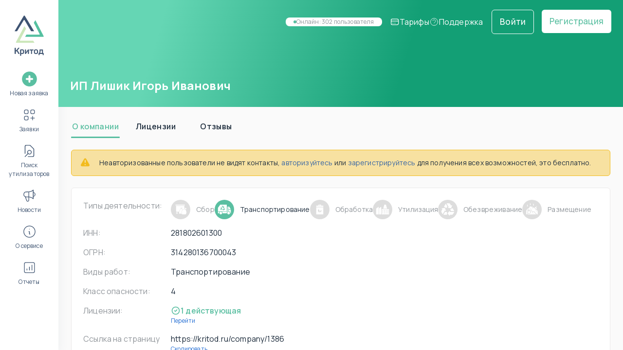

--- FILE ---
content_type: text/html; charset=utf-8
request_url: https://kritod.ru/company/1386
body_size: 19297
content:
<!DOCTYPE html><html><head><link rel="preload" href="https://fonts.googleapis.com"/><link rel="preload" href="https://fonts.gstatic.com" crossorigin="true"/><script>(function(m,e,t,r,i,k,a){m[i]=m[i]||function(){(m[i].a=m[i].a||[]).push(arguments)};
                m[i].l=1*new Date();k=e.createElement(t),a=e.getElementsByTagName(t)[0],k.async=1,k.src=r,a.parentNode.insertBefore(k,a)})
                (window, document, "script", "https://mc.yandex.ru/metrika/tag.js", "ym");
                ym(87121084, "init", {
                  clickmap:true,
                  trackLinks:true,
                  accurateTrackBounce:true,
                  webvisor:true
                });</script><noscript><div><img src='https://mc.yandex.ru/watch/87121084' style='position:absolute; left:-9999px;' alt='' /></div></noscript><script>!function(){var t=document.createElement("script");t.type="text/javascript",t.async=!0,t.src='https://vk.com/js/api/openapi.js?169',t.onload=function(){VK.Retargeting.Init("VK-RTRG-1487043-gJjaH"),VK.Retargeting.Hit()},document.head.appendChild(t)}();</script><noscript><img src="https://vk.com/rtrg?p=VK-RTRG-1487043-gJjaH" style="position:fixed;left:-999px" alt=""/></noscript><script>var _tmr = window._tmr || (window._tmr = []);
                    _tmr.push({id: "3257301", type: "pageView", start: (new Date()).getTime(), pid: "USER_ID"});
                    (function (d, w, id) {
                      if (d.getElementById(id)) return;
                      var ts = d.createElement("script"); ts.type = "text/javascript"; ts.async = true; ts.id = id;
                      ts.src = "https://top-fwz1.mail.ru/js/code.js";
                      var f = function () {var s = d.getElementsByTagName("script")[0]; s.parentNode.insertBefore(ts, s);};
                      if (w.opera == "[object Opera]") { d.addEventListener("DOMContentLoaded", f, false); } else { f(); }
                    })(document, window, "topmailru-code");
                    </script><noscript><div><img src="https://top-fwz1.mail.ru/counter?id=3257301;js=na" style="border:0;position:absolute;left:-9999px" alt="Top.Mail.Ru"/></div></noscript><link rel="preconnect" href="https://fonts.gstatic.com" crossorigin /><meta name="viewport" content="width=device-width"/><meta charSet="utf-8"/><title>ИП Лишик Игорь Иванович / Утилизатор на Kritod.ru</title><meta name="description" content="ИП Лишик Игорь Иванович / Справочник утилизаторов на Kritod.ru"/><link rel="icon" href="/favicon.ico" sizes="any"/><link rel="icon" href="/favicon.svg" type="image/svg+xml"/><link rel="manifest" href="/manifest.webmanifest"/><meta property="og:type" content="website"/><meta property="og:title" content="ИП Лишик Игорь Иванович / Утилизатор на Kritod.ru"/><meta property="og:description" content="ИП Лишик Игорь Иванович / Справочник утилизаторов на Kritod.ru"/><meta property="og:image" content="/og/images/ogmain.jpg"/><meta property="og:site_name" content="Критод"/><meta property="og:locale" content="ru"/><meta property="og:phone_number" content="8 800 600 0359"/><meta property="og:country-name" content="Россия"/><meta property="og:locality" content="ru"/><meta name="next-head-count" content="16"/><link rel="preload" href="/_next/static/css/c8dfb29d923ed605.css" as="style"/><link rel="stylesheet" href="/_next/static/css/c8dfb29d923ed605.css" data-n-g=""/><noscript data-n-css=""></noscript><script defer="" nomodule="" src="/_next/static/chunks/polyfills-5cd94c89d3acac5f.js"></script><script src="/_next/static/chunks/webpack-24e9b3c0d0e9141d.js" defer=""></script><script src="/_next/static/chunks/framework-bf4d8a2595e2ff2e.js" defer=""></script><script src="/_next/static/chunks/main-92b75d86bc1493c3.js" defer=""></script><script src="/_next/static/chunks/pages/_app-dfcbfd3cdf1a1c9a.js" defer=""></script><script src="/_next/static/chunks/pages/company/%5Bid%5D-cd81f2e80a6cd09f.js" defer=""></script><script src="/_next/static/FEn3Y7-SF9bGHblOKFD61/_buildManifest.js" defer=""></script><script src="/_next/static/FEn3Y7-SF9bGHblOKFD61/_ssgManifest.js" defer=""></script><script src="/_next/static/FEn3Y7-SF9bGHblOKFD61/_middlewareManifest.js" defer=""></script><style id="jss-server-side">.MuiButtonBase-root {
  color: inherit;
  border: 0;
  cursor: pointer;
  margin: 0;
  display: inline-flex;
  outline: 0;
  padding: 0;
  position: relative;
  align-items: center;
  user-select: none;
  border-radius: 0;
  vertical-align: middle;
  -moz-appearance: none;
  justify-content: center;
  text-decoration: none;
  background-color: transparent;
  -webkit-appearance: none;
  -webkit-tap-highlight-color: transparent;
}
.MuiButtonBase-root::-moz-focus-inner {
  border-style: none;
}
.MuiButtonBase-root.Mui-disabled {
  cursor: default;
  pointer-events: none;
}
@media print {
  .MuiButtonBase-root {
    color-adjust: exact;
  }
}

  .jss3 {
    width: 100%;
  }
  .jss8 {
    display: flex;
    padding: 4rem 0;
    align-items: center;
    justify-content: center;
  }
  .MuiCircularProgress-root {
    display: inline-block;
  }
  .MuiCircularProgress-static {
    transition: transform 300ms cubic-bezier(0.4, 0, 0.2, 1) 0ms;
  }
  .MuiCircularProgress-indeterminate {
    animation: MuiCircularProgress-keyframes-circular-rotate 1.4s linear infinite;
  }
  .MuiCircularProgress-determinate {
    transition: transform 300ms cubic-bezier(0.4, 0, 0.2, 1) 0ms;
  }
  .MuiCircularProgress-colorPrimary {
    color: #5ABFA1;
  }
  .MuiCircularProgress-colorSecondary {
    color: #CDE6BC;
  }
  .MuiCircularProgress-svg {
    display: block;
  }
  .MuiCircularProgress-circle {
    stroke: currentColor;
  }
  .MuiCircularProgress-circleStatic {
    transition: stroke-dashoffset 300ms cubic-bezier(0.4, 0, 0.2, 1) 0ms;
  }
  .MuiCircularProgress-circleIndeterminate {
    animation: MuiCircularProgress-keyframes-circular-dash 1.4s ease-in-out infinite;
    stroke-dasharray: 80px, 200px;
    stroke-dashoffset: 0px;
  }
  .MuiCircularProgress-circleDeterminate {
    transition: stroke-dashoffset 300ms cubic-bezier(0.4, 0, 0.2, 1) 0ms;
  }
@keyframes MuiCircularProgress-keyframes-circular-rotate {
  0% {
    transform-origin: 50% 50%;
  }
  100% {
    transform: rotate(360deg);
  }
}
@keyframes MuiCircularProgress-keyframes-circular-dash {
  0% {
    stroke-dasharray: 1px, 200px;
    stroke-dashoffset: 0px;
  }
  50% {
    stroke-dasharray: 100px, 200px;
    stroke-dashoffset: -15px;
  }
  100% {
    stroke-dasharray: 100px, 200px;
    stroke-dashoffset: -125px;
  }
}
  .MuiCircularProgress-circleDisableShrink {
    animation: none;
  }
  html {
    box-sizing: border-box;
    -webkit-font-smoothing: antialiased;
    -moz-osx-font-smoothing: grayscale;
  }
  *, *::before, *::after {
    box-sizing: inherit;
  }
  strong, b {
    font-weight: 700;
  }
  body {
    color: #1F2E3E;
    margin: 0;
    font-size: 0.875rem;
    font-family: Manrope;
    font-weight: 400;
    line-height: 1.4;
    letter-spacing: 0.01071em;
    background-color: #FAFAFA;
  }
@media print {
  body {
    background-color: #fff;
  }
}
  body::backdrop {
    background-color: #FAFAFA;
  }
@media print {
  .MuiDialog-root {
    position: absolute !important;
  }
}
  .MuiDialog-scrollPaper {
    display: flex;
    align-items: center;
    justify-content: center;
  }
  .MuiDialog-scrollBody {
    overflow-x: hidden;
    overflow-y: auto;
    text-align: center;
  }
  .MuiDialog-scrollBody:after {
    width: 0;
    height: 100%;
    content: "";
    display: inline-block;
    vertical-align: middle;
  }
  .MuiDialog-container {
    height: 100%;
    outline: 0;
  }
@media print {
  .MuiDialog-container {
    height: auto;
  }
}
  .MuiDialog-paper {
    margin: 32px;
    position: relative;
    overflow-y: auto;
  }
@media print {
  .MuiDialog-paper {
    box-shadow: none;
    overflow-y: visible;
  }
}
  .MuiDialog-paperScrollPaper {
    display: flex;
    max-height: calc(100% - 64px);
    flex-direction: column;
  }
  .MuiDialog-paperScrollBody {
    display: inline-block;
    text-align: left;
    vertical-align: middle;
  }
  .MuiDialog-paperWidthFalse {
    max-width: calc(100% - 64px);
  }
  .MuiDialog-paperWidthXs {
    max-width: 444px;
  }
@media (max-width:507.95px) {
  .MuiDialog-paperWidthXs.MuiDialog-paperScrollBody {
    max-width: calc(100% - 64px);
  }
}
  .MuiDialog-paperWidthSm {
    max-width: 600px;
  }
@media (max-width:663.95px) {
  .MuiDialog-paperWidthSm.MuiDialog-paperScrollBody {
    max-width: calc(100% - 64px);
  }
}
  .MuiDialog-paperWidthMd {
    max-width: 960px;
  }
@media (max-width:1023.95px) {
  .MuiDialog-paperWidthMd.MuiDialog-paperScrollBody {
    max-width: calc(100% - 64px);
  }
}
  .MuiDialog-paperWidthLg {
    max-width: 1280px;
  }
@media (max-width:1343.95px) {
  .MuiDialog-paperWidthLg.MuiDialog-paperScrollBody {
    max-width: calc(100% - 64px);
  }
}
  .MuiDialog-paperWidthXl {
    max-width: 1920px;
  }
@media (max-width:1983.95px) {
  .MuiDialog-paperWidthXl.MuiDialog-paperScrollBody {
    max-width: calc(100% - 64px);
  }
}
  .MuiDialog-paperFullWidth {
    width: calc(100% - 64px);
  }
  .MuiDialog-paperFullScreen {
    width: 100%;
    height: 100%;
    margin: 0;
    max-width: 100%;
    max-height: none;
    border-radius: 0;
  }
  .MuiDialog-paperFullScreen.MuiDialog-paperScrollBody {
    margin: 0;
    max-width: 100%;
  }
  .MuiTab-root {
    padding: 6px 12px;
    overflow: hidden;
    position: relative;
    font-size: 0.875rem;
    max-width: 264px;
    min-width: 72px;
    box-sizing: border-box;
    min-height: 48px;
    text-align: center;
    flex-shrink: 0;
    font-family: Manrope;
    font-weight: 500;
    line-height: 1.4;
    white-space: normal;
    letter-spacing: 0.02857em;
    text-transform: uppercase;
  }
@media (min-width:600px) {
  .MuiTab-root {
    min-width: 160px;
  }
}
  .MuiTab-labelIcon {
    min-height: 72px;
    padding-top: 9px;
  }
  .MuiTab-labelIcon .MuiTab-wrapper > *:first-child {
    margin-bottom: 6px;
  }
  .MuiTab-textColorInherit {
    color: inherit;
    opacity: 0.7;
  }
  .MuiTab-textColorInherit.Mui-selected {
    opacity: 1;
  }
  .MuiTab-textColorInherit.Mui-disabled {
    opacity: 0.5;
  }
  .MuiTab-textColorPrimary {
    color: #91969B;
  }
  .MuiTab-textColorPrimary.Mui-selected {
    color: #5ABFA1;
  }
  .MuiTab-textColorPrimary.Mui-disabled {
    color: rgba(0, 0, 0, 0.38);
  }
  .MuiTab-textColorSecondary {
    color: #91969B;
  }
  .MuiTab-textColorSecondary.Mui-selected {
    color: #CDE6BC;
  }
  .MuiTab-textColorSecondary.Mui-disabled {
    color: rgba(0, 0, 0, 0.38);
  }
  .MuiTab-fullWidth {
    flex-grow: 1;
    max-width: none;
    flex-basis: 0;
    flex-shrink: 1;
  }
  .MuiTab-wrapped {
    font-size: 0.75rem;
    line-height: 1.5;
  }
  .MuiTab-wrapper {
    width: 100%;
    display: inline-flex;
    align-items: center;
    flex-direction: column;
    justify-content: center;
  }
  .jss4 {
    width: 100%;
    bottom: 0;
    height: 2px;
    position: absolute;
    transition: all 300ms cubic-bezier(0.4, 0, 0.2, 1) 0ms;
  }
  .jss5 {
    background-color: #5ABFA1;
  }
  .jss6 {
    background-color: #CDE6BC;
  }
  .jss7 {
    right: 0;
    width: 2px;
    height: 100%;
  }
  .MuiTabs-root {
    display: flex;
    overflow: hidden;
    min-height: 48px;
    -webkit-overflow-scrolling: touch;
  }
  .MuiTabs-vertical {
    flex-direction: column;
  }
  .MuiTabs-flexContainer {
    display: flex;
  }
  .MuiTabs-flexContainerVertical {
    flex-direction: column;
  }
  .MuiTabs-centered {
    justify-content: center;
  }
  .MuiTabs-scroller {
    flex: 1 1 auto;
    display: inline-block;
    position: relative;
    white-space: nowrap;
  }
  .MuiTabs-fixed {
    width: 100%;
    overflow-x: hidden;
  }
  .MuiTabs-scrollable {
    overflow-x: scroll;
    scrollbar-width: none;
  }
  .MuiTabs-scrollable::-webkit-scrollbar {
    display: none;
  }
@media (max-width:599.95px) {
  .MuiTabs-scrollButtonsDesktop {
    display: none;
  }
}
  body {
    font-size: 1rem;
    background: #fff;
    line-height: 1.5;
  }
  .jss1 {
    padding: 0px 0px 0px 12px;
  }
  .jss2 {
    color: #fff;
    border: 1px solid #fff;
  }
  .jss2:not(:last-child) {
    margin-bottom: 12px;
  }</style><style data-styled="" data-styled-version="5.3.3">.ldmIWA{font-size:24px;font-weight:700;line-height:32px;}/*!sc*/
data-styled.g3[id="sc-dkPtRN"]{content:"ldmIWA,"}/*!sc*/
.bvGiZT{font-size:14px;font-weight:400;line-height:20px;}/*!sc*/
data-styled.g9[id="sc-furwcr"]{content:"bvGiZT,"}/*!sc*/
.iVEkyv{font-size:17px;font-weight:500;line-height:24px;}/*!sc*/
data-styled.g11[id="sc-jrQzAO"]{content:"iVEkyv,"}/*!sc*/
.jhcxUX{font-size:12px;font-weight:400;line-height:18px;}/*!sc*/
data-styled.g12[id="sc-kDTinF"]{content:"jhcxUX,"}/*!sc*/
html,body,#__next{height:100%;}/*!sc*/
body{color:#1F2E3E !important;font-family:Manrope !important;background:#FAFAFA !important;}/*!sc*/
body button{background:none;color:inherit;cursor:pointer;border:none;box-shadow:none;padding:0;}/*!sc*/
body a,body button{-webkit-transition:0.2s ease;transition:0.2s ease;}/*!sc*/
body a{-webkit-text-decoration:none;text-decoration:none;color:#3765A4;}/*!sc*/
body a:hover{opacity:0.8;}/*!sc*/
body h1,body h2,body h3,body h4,body h5,body h6,body p{margin:0;padding:0;}/*!sc*/
body .g-text-secondary{color:#91969B;}/*!sc*/
body .text-decoration-none{-webkit-text-decoration:none;text-decoration:none;}/*!sc*/
body a[id="custom-anchor"]{-webkit-text-decoration:none;text-decoration:none;color:#3765A4;}/*!sc*/
body .alert-enter{opacity:0;-webkit-transform:scale(0.9);-ms-transform:scale(0.9);transform:scale(0.9);}/*!sc*/
body .alert-enter-active{opacity:1;-webkit-transform:translateX(0);-ms-transform:translateX(0);transform:translateX(0);-webkit-transition:opacity 300ms,-webkit-transform 300ms;-webkit-transition:opacity 300ms,transform 300ms;transition:opacity 300ms,transform 300ms;}/*!sc*/
body .alert-exit{opacity:1;}/*!sc*/
body .alert-exit-active{opacity:0;-webkit-transform:scale(0.9);-ms-transform:scale(0.9);transform:scale(0.9);-webkit-transition:opacity 300ms,-webkit-transform 300ms;-webkit-transition:opacity 300ms,transform 300ms;transition:opacity 300ms,transform 300ms;}/*!sc*/
body .fade-enter{opacity:0;-webkit-transform:translateY(5px);-ms-transform:translateY(5px);transform:translateY(5px);}/*!sc*/
body .fade-enter-active{opacity:1;-webkit-transform:translateY(0);-ms-transform:translateY(0);transform:translateY(0);-webkit-transition:opacity 300ms,-webkit-transform 300ms;-webkit-transition:opacity 300ms,transform 300ms;transition:opacity 300ms,transform 300ms;}/*!sc*/
body .fade-exit{opacity:1;}/*!sc*/
body .fade-exit-active{opacity:0;-webkit-transform:translateY(5px);-ms-transform:translateY(5px);transform:translateY(5px);-webkit-transition:opacity 300ms,-webkit-transform 300ms;-webkit-transition:opacity 300ms,transform 300ms;transition:opacity 300ms,transform 300ms;}/*!sc*/
body [tabindex="0"]:hover,body a:hover,body [tabindex="0"]:focus,body a:focus,body [tabindex="0"]:active,body a:active{outline:none;}/*!sc*/
body .blink{-webkit-transition:0.3s cubic-bezier(0.645,0.045,0.355,1);transition:0.3s cubic-bezier(0.645,0.045,0.355,1);}/*!sc*/
body .blink-active{pointer-events:none;background:rgba(90,191,161,0.3);color:#1F2E3E;}/*!sc*/
body .blink-active *{color:#1F2E3E;}/*!sc*/
body h1{color:#3F5471;}/*!sc*/
body .fader1{opacity:.4;-webkit-transform:scale(0.97);-ms-transform:scale(0.97);transform:scale(0.97);box-shadow:none;-webkit-filter:blur(0.5px);filter:blur(0.5px);}/*!sc*/
body .fader-shadow{box-shadow:3px -3px 12px 5px #3b3a3a17;}/*!sc*/
body .disableYearPicker .MuiToolbar-root .MuiButtonBase-root:first-child{pointer-events:none;}/*!sc*/
data-styled.g17[id="sc-global-eZZxda1"]{content:"sc-global-eZZxda1,"}/*!sc*/
.jEQNlA{padding:16px;border-radius:6px;background:#fff;border:1px solid #eae8e8;}/*!sc*/
data-styled.g22[id="sc-bkkeKt"]{content:"jEQNlA,"}/*!sc*/
.dPzoHr{background:linear-gradient(106.25deg,#65d6b4 18.33%,#139f75 61.28%);-webkit-backdrop-filter:blur(3px);backdrop-filter:blur(3px);padding:16px;min-height:220px;display:-webkit-box;display:-webkit-flex;display:-ms-flexbox;display:flex;-webkit-flex-direction:column;-ms-flex-direction:column;flex-direction:column;padding-bottom:0;position:relative;}/*!sc*/
@media (min-width:768px){.dPzoHr{padding:16px;}}/*!sc*/
@media (min-width:992px){.dPzoHr{padding:0 0 16px;}}/*!sc*/
data-styled.g42[id="sc-cCcXHH"]{content:"dPzoHr,"}/*!sc*/
.gayEia{width:-webkit-fit-content;width:-moz-fit-content;width:fit-content;position:absolute;top:8px;right:0;}/*!sc*/
.gayEia > div{background:transparent;box-shadow:none;border-bottom:none;left:auto;}/*!sc*/
@media (min-width:768px){.gayEia{top:8px;}}/*!sc*/
data-styled.g43[id="sc-cidDSM"]{content:"gayEia,"}/*!sc*/
.kNNLgN{-webkit-flex:1;-ms-flex:1;flex:1;display:-webkit-box;display:-webkit-flex;display:-ms-flexbox;display:flex;-webkit-flex-direction:column;-ms-flex-direction:column;flex-direction:column;-webkit-box-pack:end;-webkit-justify-content:flex-end;-ms-flex-pack:end;justify-content:flex-end;-webkit-column-gap:28px;column-gap:28px;}/*!sc*/
@media (min-width:992px){.kNNLgN{-webkit-flex-direction:row;-ms-flex-direction:row;flex-direction:row;-webkit-align-items:flex-end;-webkit-box-align:flex-end;-ms-flex-align:flex-end;align-items:flex-end;-webkit-box-pack:start;-webkit-justify-content:flex-start;-ms-flex-pack:start;justify-content:flex-start;padding:0 24px;}}/*!sc*/
data-styled.g44[id="sc-jcFjpl"]{content:"kNNLgN,"}/*!sc*/
.eJrQfX{display:-webkit-box;display:-webkit-flex;display:-ms-flexbox;display:flex;-webkit-align-items:center;-webkit-box-align:center;-ms-flex-align:center;align-items:center;}/*!sc*/
@media (min-width:768px){.eJrQfX{-webkit-column-gap:8px;column-gap:8px;}}/*!sc*/
data-styled.g45[id="sc-caiLqq"]{content:"eJrQfX,"}/*!sc*/
.kFGIaT{margin-bottom:24px;}/*!sc*/
@media (min-width:768px){.kFGIaT{margin-bottom:0px;}}/*!sc*/
data-styled.g46[id="sc-iUKqMP"]{content:"kFGIaT,"}/*!sc*/
.iAmEEL{margin-right:24px;-webkit-flex:1;-ms-flex:1;flex:1;text-overflow:ellipsis;overflow:hidden;color:#fff;margin-bottom:12px;}/*!sc*/
data-styled.g47[id="sc-iAKWXU"]{content:"iAmEEL,"}/*!sc*/
.dzBhpR .MuiAccordionSummary-expandIconWrapper.Mui-expanded{-webkit-transform:rotate(90deg);-ms-transform:rotate(90deg);transform:rotate(90deg);}/*!sc*/
data-styled.g181[id="sc-ehIJor"]{content:"dzBhpR,"}/*!sc*/
@media (min-width:768px){.bJCxVx{-webkit-column-gap:24px;column-gap:24px;padding:24px;margin-top:24px;}}/*!sc*/
data-styled.g192[id="sc-hRMWxn"]{content:"bJCxVx,"}/*!sc*/
.iDgtti{margin-bottom:16px;}/*!sc*/
@media (min-width:768px){.iDgtti{display:-webkit-box;display:-webkit-flex;display:-ms-flexbox;display:flex;-webkit-flex-direction:row;-ms-flex-direction:row;flex-direction:row;-webkit-flex-wrap:wrap;-ms-flex-wrap:wrap;flex-wrap:wrap;width:100%;}}/*!sc*/
data-styled.g193[id="sc-fTxOGA"]{content:"iDgtti,"}/*!sc*/
.fflblG{display:inline-block;color:#91969B;margin-bottom:12px;}/*!sc*/
@media (min-width:768px){.fflblG{margin-bottom:0;}}/*!sc*/
data-styled.g194[id="sc-BHvUt"]{content:"fflblG,"}/*!sc*/
.jszWIS{display:-webkit-box;display:-webkit-flex;display:-ms-flexbox;display:flex;-webkit-flex-direction:column;-ms-flex-direction:column;flex-direction:column;-webkit-flex-basis:100%;-ms-flex-preferred-size:100%;flex-basis:100%;-webkit-flex:1;-ms-flex:1;flex:1;}/*!sc*/
data-styled.g198[id="sc-lgarKF"]{content:"jszWIS,"}/*!sc*/
.hutbqZ{display:-webkit-box;display:-webkit-flex;display:-ms-flexbox;display:flex;-webkit-flex-direction:column;-ms-flex-direction:column;flex-direction:column;-webkit-flex-basis:100%;-ms-flex-preferred-size:100%;flex-basis:100%;-webkit-flex:1;-ms-flex:1;flex:1;max-width:180px;}/*!sc*/
data-styled.g199[id="sc-hKTqa"]{content:"hutbqZ,"}/*!sc*/
.eqKLxD{display:-webkit-box;display:-webkit-flex;display:-ms-flexbox;display:flex;-webkit-flex-wrap:wrap;-ms-flex-wrap:wrap;flex-wrap:wrap;-webkit-column-gap:16px;column-gap:16px;row-gap:12px;margin-bottom:16px;}/*!sc*/
.eqKLxD:last-child{margin-bottom:0;}/*!sc*/
data-styled.g200[id="sc-gfqkcP"]{content:"eqKLxD,"}/*!sc*/
.hrLdJp{cursor:pointer;font-size:12px;color:#216CD3;}/*!sc*/
.hrLdJp:hover{opacity:0.8;}/*!sc*/
data-styled.g201[id="sc-ckRZPU"]{content:"hrLdJp,"}/*!sc*/
.bRYWsr{cursor:pointer;font-size:12px;color:#216CD3;}/*!sc*/
.bRYWsr a:hover{opacity:0.8;}/*!sc*/
data-styled.g202[id="sc-kJpAUB"]{content:"bRYWsr,"}/*!sc*/
.gsCuBf{display:-webkit-box;display:-webkit-flex;display:-ms-flexbox;display:flex;-webkit-flex-wrap:wrap;-ms-flex-wrap:wrap;flex-wrap:wrap;-webkit-align-items:center;-webkit-box-align:center;-ms-flex-align:center;align-items:center;-webkit-flex-direction:row;-ms-flex-direction:row;flex-direction:row;gap:12px;}/*!sc*/
@media (min-width:768px){.gsCuBf{gap:24px;}}/*!sc*/
data-styled.g206[id="sc-jYmNlR"]{content:"gsCuBf,"}/*!sc*/
.LGxTK{display:-webkit-box;display:-webkit-flex;display:-ms-flexbox;display:flex;-webkit-align-items:center;-webkit-box-align:center;-ms-flex-align:center;align-items:center;-webkit-flex-direction:row;-ms-flex-direction:row;flex-direction:row;}/*!sc*/
.LGxTK svg{color:#DDDDDD;width:40px;height:40px;margin-right:12px;}/*!sc*/
.cLDLUq{display:-webkit-box;display:-webkit-flex;display:-ms-flexbox;display:flex;-webkit-align-items:center;-webkit-box-align:center;-ms-flex-align:center;align-items:center;-webkit-flex-direction:row;-ms-flex-direction:row;flex-direction:row;}/*!sc*/
.cLDLUq svg{color:#5ABFA1;width:40px;height:40px;margin-right:12px;}/*!sc*/
data-styled.g207[id="sc-bxDdli"]{content:"LGxTK,cLDLUq,"}/*!sc*/
.emZoVl{color:#91969B;}/*!sc*/
.iuRHVb{color:#1F2E3E;}/*!sc*/
data-styled.g209[id="sc-dGXBhE"]{content:"emZoVl,iuRHVb,"}/*!sc*/
.iCHOdz{display:-webkit-box;display:-webkit-flex;display:-ms-flexbox;display:flex;gap:24px;}/*!sc*/
data-styled.g211[id="sc-jftFmt"]{content:"iCHOdz,"}/*!sc*/
.pCbqa{display:-webkit-box;display:-webkit-flex;display:-ms-flexbox;display:flex;gap:8px;-webkit-align-items:center;-webkit-box-align:center;-ms-flex-align:center;align-items:center;font-size:14px;font-weight:600;}/*!sc*/
@media (min-width:768px){.pCbqa{font-size:16px;}}/*!sc*/
.pCbqa.active{color:#5ABFA1;}/*!sc*/
.pCbqa.outdated{color:#EC1A33;}/*!sc*/
data-styled.g212[id="sc-fmWebE"]{content:"pCbqa,"}/*!sc*/
.fsWFmP{background:rgba(242,187,29,0.4);border:1px solid;border-color:#f2bb1d;padding:16px;display:-webkit-box;display:-webkit-flex;display:-ms-flexbox;display:flex;-webkit-align-items:center;-webkit-box-align:center;-ms-flex-align:center;align-items:center;margin-bottom:24px;border-radius:6px;}/*!sc*/
data-styled.g226[id="sc-eVmaCL"]{content:"fsWFmP,"}/*!sc*/
.fTjGRl{display:-webkit-box;display:-webkit-flex;display:-ms-flexbox;display:flex;-webkit-align-items:center;-webkit-box-align:center;-ms-flex-align:center;align-items:center;min-width:25px;height:20px;color:#f2bb1d;margin-right:16px;}/*!sc*/
data-styled.g227[id="sc-gA-DPUo"]{content:"fTjGRl,"}/*!sc*/
.guUmTv{cursor:pointer;}/*!sc*/
.guUmTv:hover{-webkit-text-decoration:underline;text-decoration:underline;}/*!sc*/
data-styled.g228[id="sc-hxaKAp"]{content:"guUmTv,"}/*!sc*/
.gcASaJ{padding:16px;}/*!sc*/
@media (min-width:768px){.gcASaJ{padding:0 26px;margin-top:16px;}}/*!sc*/
data-styled.g285[id="sc-iLOkMM"]{content:"gcASaJ,"}/*!sc*/
.covQnz{display:-webkit-box;display:-webkit-flex;display:-ms-flexbox;display:flex;-webkit-align-items:center;-webkit-box-align:center;-ms-flex-align:center;align-items:center;-webkit-box-pack:center;-webkit-justify-content:center;-ms-flex-pack:center;justify-content:center;-webkit-column-gap:12px;column-gap:12px;}/*!sc*/
data-styled.g286[id="sc-fUQcsx"]{content:"covQnz,"}/*!sc*/
.khNUGk .MuiButtonBase-root{font-size:18px;text-transform:initial;font-weight:600;min-width:100px;}/*!sc*/
@media (min-width:768px){.khNUGk .MuiButtonBase-root{font-size:16px;margin-right:24px;}}/*!sc*/
.khNUGk .MuiTabs-indicator{background:#5ABFA1 !important;border-radius:3px;height:3px;}/*!sc*/
.khNUGk .MuiTab-textColorInherit{opacity:1;}/*!sc*/
.khNUGk .MuiTab-textColorInherit.Mui-selected{color:#5ABFA1;}/*!sc*/
.khNUGk .MuiTab-root{max-width:initial;}/*!sc*/
@media (min-width:768px){.khNUGk .MuiTab-root{padding:6px 0px;}}/*!sc*/
.khNUGk .MuiTabs-root{position:relative;}/*!sc*/
.khNUGk .MuiTabs-root .MuiTabScrollButton-root{min-width:44px;margin-right:0;-webkit-box-pack:end;-webkit-justify-content:flex-end;-ms-flex-pack:end;justify-content:flex-end;}/*!sc*/
.khNUGk .MuiTabs-root .MuiTabScrollButton-root:first-child{position:absolute;height:100%;z-index:1;opacity:1;background:#FAFAFA;-webkit-box-pack:start;-webkit-justify-content:flex-start;-ms-flex-pack:start;justify-content:flex-start;}/*!sc*/
.khNUGk .MuiTabs-root .MuiButtonBase-root.Mui-disabled:first-child{display:none;}/*!sc*/
data-styled.g290[id="sc-eTwdGJ"]{content:"khNUGk,"}/*!sc*/
.klygqf:hover{opacity:1;}/*!sc*/
data-styled.g295[id="sc-eqUgKp"]{content:"klygqf,"}/*!sc*/
.bTGRez{display:-webkit-inline-box;display:-webkit-inline-flex;display:-ms-inline-flexbox;display:inline-flex;-webkit-align-items:center;-webkit-box-align:center;-ms-flex-align:center;align-items:center;-webkit-box-pack:center;-webkit-justify-content:center;-ms-flex-pack:center;justify-content:center;padding:12px 16px;border-radius:6px;background:none;-webkit-transition:background 0.1s cubic-bezier(0.645,0.045,0.355,1);transition:background 0.1s cubic-bezier(0.645,0.045,0.355,1);white-space:nowrap;color:#fff;border:1px solid #fff;background:none;}/*!sc*/
.bTGRez:hover{background:#fff;color:#5ABFA1;}/*!sc*/
.bTGRez span:last-child{font-size:17px;font-weight:500;line-height:24px;text-transform:initial;}/*!sc*/
.lnQMPz{display:-webkit-inline-box;display:-webkit-inline-flex;display:-ms-inline-flexbox;display:inline-flex;-webkit-align-items:center;-webkit-box-align:center;-ms-flex-align:center;align-items:center;-webkit-box-pack:center;-webkit-justify-content:center;-ms-flex-pack:center;justify-content:center;padding:12px 16px;border-radius:6px;background:none;-webkit-transition:background 0.1s cubic-bezier(0.645,0.045,0.355,1);transition:background 0.1s cubic-bezier(0.645,0.045,0.355,1);white-space:nowrap;color:#5ABFA1;}/*!sc*/
.lnQMPz:not(:disabled){background:#fff;}/*!sc*/
.lnQMPz:not(:disabled):hover{background:#DDDDDD;}/*!sc*/
.lnQMPz:disabled{background:#DDDDDD;}/*!sc*/
.lnQMPz span:last-child{font-size:17px;font-weight:500;line-height:24px;text-transform:initial;}/*!sc*/
data-styled.g296[id="sc-ywFzA"]{content:"bTGRez,lnQMPz,"}/*!sc*/
.cUTIps{height:inherit;}/*!sc*/
data-styled.g338[id="sc-kQoPux"]{content:"cUTIps,"}/*!sc*/
.kaxMik{height:inherit;position:relative;}/*!sc*/
@media (min-width:992px){.kaxMik{position:fixed;overflow:scroll;top:0;right:0;left:120px;}}/*!sc*/
data-styled.g339[id="sc-ekRyGy"]{content:"kaxMik,"}/*!sc*/
.woQSr{padding-top:66px;padding-bottom:24px;}/*!sc*/
@media (min-width:992px){.woQSr{padding-top:0;}}/*!sc*/
data-styled.g340[id="sc-kiwPtn"]{content:"woQSr,"}/*!sc*/
.efqiPo{height:inherit;display:-webkit-box;display:-webkit-flex;display:-ms-flexbox;display:flex;-webkit-flex-direction:column;-ms-flex-direction:column;flex-direction:column;padding-left:12px;padding-right:12px;}/*!sc*/
@media (min-width:768px){.efqiPo{padding-left:24px;padding-right:24px;}}/*!sc*/
data-styled.g341[id="sc-bePbDJ"]{content:"efqiPo,"}/*!sc*/
.iJUHW{padding-left:16px;}/*!sc*/
data-styled.g342[id="sc-eDtABA"]{content:"iJUHW,"}/*!sc*/
.ffFfdE{position:fixed;top:0;bottom:0;width:120px;background:#fff;box-shadow:0 4px 20px rgba(62,83,114,0.08);overflow-x:hidden;overflow-y:auto;min-width:120px;}/*!sc*/
data-styled.g343[id="sc-bcCSHH"]{content:"ffFfdE,"}/*!sc*/
.dMsIVM{display:-webkit-box;display:-webkit-flex;display:-ms-flexbox;display:flex;-webkit-flex-direction:column;-ms-flex-direction:column;flex-direction:column;-webkit-align-items:center;-webkit-box-align:center;-ms-flex-align:center;align-items:center;-webkit-box-pack:center;-webkit-justify-content:center;-ms-flex-pack:center;justify-content:center;padding:32px 0 16px 0;width:60px;}/*!sc*/
data-styled.g344[id="sc-eBhrFy"]{content:"dMsIVM,"}/*!sc*/
.fEqxOF{margin-top:8px;width:100%;color:#3F5471;}/*!sc*/
data-styled.g345[id="sc-hFLmAl"]{content:"fEqxOF,"}/*!sc*/
.hzgSoh a:first-child svg{color:#5ABFA1;}/*!sc*/
.hzgSoh a:first-child:hover svg{color:#139F75;}/*!sc*/
data-styled.g346[id="sc-lepLyc"]{content:"hzgSoh,"}/*!sc*/
.bEsEqa{display:-webkit-box;display:-webkit-flex;display:-ms-flexbox;display:flex;-webkit-flex-direction:column;-ms-flex-direction:column;flex-direction:column;-webkit-align-items:center;-webkit-box-align:center;-ms-flex-align:center;align-items:center;color:#3F5471;padding-top:10px;padding-bottom:10px;-webkit-transition:0.1s cubic-bezier(0.645,0.045,0.355,1);transition:0.1s cubic-bezier(0.645,0.045,0.355,1);border-right:0;}/*!sc*/
.bEsEqa:hover{cursor:pointer;background:rgba(221,221,221,0.2);}/*!sc*/
data-styled.g347[id="sc-hDzdEj"]{content:"bEsEqa,"}/*!sc*/
.cwyPfG{width:31px;height:31px;}/*!sc*/
data-styled.g348[id="sc-lcdCCa"]{content:"cwyPfG,"}/*!sc*/
.cHRiQt{margin-top:5px;}/*!sc*/
data-styled.g349[id="sc-cAUCVt"]{content:"cHRiQt,"}/*!sc*/
.fOtnrw{width:100%;display:-webkit-box;display:-webkit-flex;display:-ms-flexbox;display:flex;-webkit-box-pack:center;-webkit-justify-content:center;-ms-flex-pack:center;justify-content:center;-webkit-text-decoration:none;text-decoration:none;}/*!sc*/
data-styled.g350[id="sc-fZzbTk"]{content:"fOtnrw,"}/*!sc*/
.bcorFq{display:-webkit-box;display:-webkit-flex;display:-ms-flexbox;display:flex;-webkit-box-pack:justify;-webkit-justify-content:space-between;-ms-flex-pack:justify;justify-content:space-between;-webkit-align-items:center;-webkit-box-align:center;-ms-flex-align:center;align-items:center;width:100%;}/*!sc*/
.bcorFq > div{margin-left:auto;}/*!sc*/
data-styled.g353[id="sc-kexyCK"]{content:"bcorFq,"}/*!sc*/
.iLANRK{display:-webkit-box;display:-webkit-flex;display:-ms-flexbox;display:flex;margin-left:18px;}/*!sc*/
data-styled.g354[id="sc-eMHfQD"]{content:"iLANRK,"}/*!sc*/
.cBINJY{display:-webkit-box;display:-webkit-flex;display:-ms-flexbox;display:flex;-webkit-align-items:center;-webkit-box-align:center;-ms-flex-align:center;align-items:center;-webkit-column-gap:16px;column-gap:16px;}/*!sc*/
data-styled.g355[id="sc-feYDSs"]{content:"cBINJY,"}/*!sc*/
.exOMMN{display:-webkit-box;display:-webkit-flex;display:-ms-flexbox;display:flex;-webkit-align-items:center;-webkit-box-align:center;-ms-flex-align:center;align-items:center;cursor:pointer;color:#3765A4;gap:6px;color:#fff;}/*!sc*/
.exOMMN svg{width:20px;height:20px;}/*!sc*/
.exOMMN:hover{color:#5ABFA1;}/*!sc*/
.exOMMN:hover{color:#DDDDDD;}/*!sc*/
data-styled.g369[id="sc-iNpzLj"]{content:"exOMMN,"}/*!sc*/
.eeDIsR{margin-right:16px;}/*!sc*/
.gekkAr{margin-top:24px;}/*!sc*/
.hnTvUI{margin-top:24px;margin-bottom:24px;}/*!sc*/
data-styled.g383[id="sc-gmQyQr"]{content:"eeDIsR,gekkAr,hnTvUI,"}/*!sc*/
.dZSDJl{display:-webkit-box;display:-webkit-flex;display:-ms-flexbox;display:flex;-webkit-align-items:center;-webkit-box-align:center;-ms-flex-align:center;align-items:center;-webkit-flex-direction:column;-ms-flex-direction:column;flex-direction:column;}/*!sc*/
.bHZeLB{display:-webkit-box;display:-webkit-flex;display:-ms-flexbox;display:flex;-webkit-flex:1;-ms-flex:1;flex:1;gap:12px;width:0;}/*!sc*/
data-styled.g384[id="sc-jLuXOi"]{content:"dZSDJl,bHZeLB,"}/*!sc*/
.fsrEpD{display:-webkit-inline-box;display:-webkit-inline-flex;display:-ms-inline-flexbox;display:inline-flex;-webkit-align-items:center;-webkit-box-align:center;-ms-flex-align:center;align-items:center;-webkit-box-pack:center;-webkit-justify-content:center;-ms-flex-pack:center;justify-content:center;padding:12px 16px;border-radius:6px;background:none;-webkit-transition:background 0.1s cubic-bezier(0.645,0.045,0.355,1);transition:background 0.1s cubic-bezier(0.645,0.045,0.355,1);white-space:nowrap;color:#fff;}/*!sc*/
.fsrEpD:disabled{pointer-events:none;cursor:not-allowed;}/*!sc*/
.fsrEpD:not(:disabled){background:#5ABFA1;}/*!sc*/
.fsrEpD:not(:disabled):hover{background:#139F75;}/*!sc*/
.fsrEpD:not(:disabled):hover [data-svg-icon='true']{color:#fff;#fff;}/*!sc*/
.fsrEpD:disabled{background:#DDDDDD;}/*!sc*/
data-styled.g385[id="sc-fDZUdJ"]{content:"fsrEpD,"}/*!sc*/
.jaVYlH{padding-left:24px;padding-right:24px;padding-top:12px;padding-bottom:12px;}/*!sc*/
data-styled.g467[id="sc-gdWVyK"]{content:"jaVYlH,"}/*!sc*/
.gVzJtt{margin-left:-12px;margin-right:-12px;margin-top:-66px;}/*!sc*/
@media (min-width:768px){.gVzJtt{margin-top:0;margin-left:-24px;margin-right:-24px;}}/*!sc*/
data-styled.g468[id="sc-hatQeL"]{content:"gVzJtt,"}/*!sc*/
</style><style data-href="https://fonts.googleapis.com/css2?family=Manrope:wght@300;400;500;600;700;800&display=swap">@font-face{font-family:'Manrope';font-style:normal;font-weight:300;font-display:swap;src:url(https://fonts.gstatic.com/s/manrope/v15/xn7_YHE41ni1AdIRqAuZuw1Bx9mbZk6jFO_G.woff) format('woff')}@font-face{font-family:'Manrope';font-style:normal;font-weight:400;font-display:swap;src:url(https://fonts.gstatic.com/s/manrope/v15/xn7_YHE41ni1AdIRqAuZuw1Bx9mbZk79FO_G.woff) format('woff')}@font-face{font-family:'Manrope';font-style:normal;font-weight:500;font-display:swap;src:url(https://fonts.gstatic.com/s/manrope/v15/xn7_YHE41ni1AdIRqAuZuw1Bx9mbZk7PFO_G.woff) format('woff')}@font-face{font-family:'Manrope';font-style:normal;font-weight:600;font-display:swap;src:url(https://fonts.gstatic.com/s/manrope/v15/xn7_YHE41ni1AdIRqAuZuw1Bx9mbZk4jE-_G.woff) format('woff')}@font-face{font-family:'Manrope';font-style:normal;font-weight:700;font-display:swap;src:url(https://fonts.gstatic.com/s/manrope/v15/xn7_YHE41ni1AdIRqAuZuw1Bx9mbZk4aE-_G.woff) format('woff')}@font-face{font-family:'Manrope';font-style:normal;font-weight:800;font-display:swap;src:url(https://fonts.gstatic.com/s/manrope/v15/xn7_YHE41ni1AdIRqAuZuw1Bx9mbZk59E-_G.woff) format('woff')}@font-face{font-family:'Manrope';font-style:normal;font-weight:300;font-display:swap;src:url(https://fonts.gstatic.com/s/manrope/v15/xn7gYHE41ni1AdIRggqxSvfedN62Zw.woff2) format('woff2');unicode-range:U+0460-052F,U+1C80-1C88,U+20B4,U+2DE0-2DFF,U+A640-A69F,U+FE2E-FE2F}@font-face{font-family:'Manrope';font-style:normal;font-weight:300;font-display:swap;src:url(https://fonts.gstatic.com/s/manrope/v15/xn7gYHE41ni1AdIRggOxSvfedN62Zw.woff2) format('woff2');unicode-range:U+0301,U+0400-045F,U+0490-0491,U+04B0-04B1,U+2116}@font-face{font-family:'Manrope';font-style:normal;font-weight:300;font-display:swap;src:url(https://fonts.gstatic.com/s/manrope/v15/xn7gYHE41ni1AdIRggSxSvfedN62Zw.woff2) format('woff2');unicode-range:U+0370-0377,U+037A-037F,U+0384-038A,U+038C,U+038E-03A1,U+03A3-03FF}@font-face{font-family:'Manrope';font-style:normal;font-weight:300;font-display:swap;src:url(https://fonts.gstatic.com/s/manrope/v15/xn7gYHE41ni1AdIRggixSvfedN62Zw.woff2) format('woff2');unicode-range:U+0102-0103,U+0110-0111,U+0128-0129,U+0168-0169,U+01A0-01A1,U+01AF-01B0,U+0300-0301,U+0303-0304,U+0308-0309,U+0323,U+0329,U+1EA0-1EF9,U+20AB}@font-face{font-family:'Manrope';font-style:normal;font-weight:300;font-display:swap;src:url(https://fonts.gstatic.com/s/manrope/v15/xn7gYHE41ni1AdIRggmxSvfedN62Zw.woff2) format('woff2');unicode-range:U+0100-02AF,U+0304,U+0308,U+0329,U+1E00-1E9F,U+1EF2-1EFF,U+2020,U+20A0-20AB,U+20AD-20C0,U+2113,U+2C60-2C7F,U+A720-A7FF}@font-face{font-family:'Manrope';font-style:normal;font-weight:300;font-display:swap;src:url(https://fonts.gstatic.com/s/manrope/v15/xn7gYHE41ni1AdIRggexSvfedN4.woff2) format('woff2');unicode-range:U+0000-00FF,U+0131,U+0152-0153,U+02BB-02BC,U+02C6,U+02DA,U+02DC,U+0304,U+0308,U+0329,U+2000-206F,U+2074,U+20AC,U+2122,U+2191,U+2193,U+2212,U+2215,U+FEFF,U+FFFD}@font-face{font-family:'Manrope';font-style:normal;font-weight:400;font-display:swap;src:url(https://fonts.gstatic.com/s/manrope/v15/xn7gYHE41ni1AdIRggqxSvfedN62Zw.woff2) format('woff2');unicode-range:U+0460-052F,U+1C80-1C88,U+20B4,U+2DE0-2DFF,U+A640-A69F,U+FE2E-FE2F}@font-face{font-family:'Manrope';font-style:normal;font-weight:400;font-display:swap;src:url(https://fonts.gstatic.com/s/manrope/v15/xn7gYHE41ni1AdIRggOxSvfedN62Zw.woff2) format('woff2');unicode-range:U+0301,U+0400-045F,U+0490-0491,U+04B0-04B1,U+2116}@font-face{font-family:'Manrope';font-style:normal;font-weight:400;font-display:swap;src:url(https://fonts.gstatic.com/s/manrope/v15/xn7gYHE41ni1AdIRggSxSvfedN62Zw.woff2) format('woff2');unicode-range:U+0370-0377,U+037A-037F,U+0384-038A,U+038C,U+038E-03A1,U+03A3-03FF}@font-face{font-family:'Manrope';font-style:normal;font-weight:400;font-display:swap;src:url(https://fonts.gstatic.com/s/manrope/v15/xn7gYHE41ni1AdIRggixSvfedN62Zw.woff2) format('woff2');unicode-range:U+0102-0103,U+0110-0111,U+0128-0129,U+0168-0169,U+01A0-01A1,U+01AF-01B0,U+0300-0301,U+0303-0304,U+0308-0309,U+0323,U+0329,U+1EA0-1EF9,U+20AB}@font-face{font-family:'Manrope';font-style:normal;font-weight:400;font-display:swap;src:url(https://fonts.gstatic.com/s/manrope/v15/xn7gYHE41ni1AdIRggmxSvfedN62Zw.woff2) format('woff2');unicode-range:U+0100-02AF,U+0304,U+0308,U+0329,U+1E00-1E9F,U+1EF2-1EFF,U+2020,U+20A0-20AB,U+20AD-20C0,U+2113,U+2C60-2C7F,U+A720-A7FF}@font-face{font-family:'Manrope';font-style:normal;font-weight:400;font-display:swap;src:url(https://fonts.gstatic.com/s/manrope/v15/xn7gYHE41ni1AdIRggexSvfedN4.woff2) format('woff2');unicode-range:U+0000-00FF,U+0131,U+0152-0153,U+02BB-02BC,U+02C6,U+02DA,U+02DC,U+0304,U+0308,U+0329,U+2000-206F,U+2074,U+20AC,U+2122,U+2191,U+2193,U+2212,U+2215,U+FEFF,U+FFFD}@font-face{font-family:'Manrope';font-style:normal;font-weight:500;font-display:swap;src:url(https://fonts.gstatic.com/s/manrope/v15/xn7gYHE41ni1AdIRggqxSvfedN62Zw.woff2) format('woff2');unicode-range:U+0460-052F,U+1C80-1C88,U+20B4,U+2DE0-2DFF,U+A640-A69F,U+FE2E-FE2F}@font-face{font-family:'Manrope';font-style:normal;font-weight:500;font-display:swap;src:url(https://fonts.gstatic.com/s/manrope/v15/xn7gYHE41ni1AdIRggOxSvfedN62Zw.woff2) format('woff2');unicode-range:U+0301,U+0400-045F,U+0490-0491,U+04B0-04B1,U+2116}@font-face{font-family:'Manrope';font-style:normal;font-weight:500;font-display:swap;src:url(https://fonts.gstatic.com/s/manrope/v15/xn7gYHE41ni1AdIRggSxSvfedN62Zw.woff2) format('woff2');unicode-range:U+0370-0377,U+037A-037F,U+0384-038A,U+038C,U+038E-03A1,U+03A3-03FF}@font-face{font-family:'Manrope';font-style:normal;font-weight:500;font-display:swap;src:url(https://fonts.gstatic.com/s/manrope/v15/xn7gYHE41ni1AdIRggixSvfedN62Zw.woff2) format('woff2');unicode-range:U+0102-0103,U+0110-0111,U+0128-0129,U+0168-0169,U+01A0-01A1,U+01AF-01B0,U+0300-0301,U+0303-0304,U+0308-0309,U+0323,U+0329,U+1EA0-1EF9,U+20AB}@font-face{font-family:'Manrope';font-style:normal;font-weight:500;font-display:swap;src:url(https://fonts.gstatic.com/s/manrope/v15/xn7gYHE41ni1AdIRggmxSvfedN62Zw.woff2) format('woff2');unicode-range:U+0100-02AF,U+0304,U+0308,U+0329,U+1E00-1E9F,U+1EF2-1EFF,U+2020,U+20A0-20AB,U+20AD-20C0,U+2113,U+2C60-2C7F,U+A720-A7FF}@font-face{font-family:'Manrope';font-style:normal;font-weight:500;font-display:swap;src:url(https://fonts.gstatic.com/s/manrope/v15/xn7gYHE41ni1AdIRggexSvfedN4.woff2) format('woff2');unicode-range:U+0000-00FF,U+0131,U+0152-0153,U+02BB-02BC,U+02C6,U+02DA,U+02DC,U+0304,U+0308,U+0329,U+2000-206F,U+2074,U+20AC,U+2122,U+2191,U+2193,U+2212,U+2215,U+FEFF,U+FFFD}@font-face{font-family:'Manrope';font-style:normal;font-weight:600;font-display:swap;src:url(https://fonts.gstatic.com/s/manrope/v15/xn7gYHE41ni1AdIRggqxSvfedN62Zw.woff2) format('woff2');unicode-range:U+0460-052F,U+1C80-1C88,U+20B4,U+2DE0-2DFF,U+A640-A69F,U+FE2E-FE2F}@font-face{font-family:'Manrope';font-style:normal;font-weight:600;font-display:swap;src:url(https://fonts.gstatic.com/s/manrope/v15/xn7gYHE41ni1AdIRggOxSvfedN62Zw.woff2) format('woff2');unicode-range:U+0301,U+0400-045F,U+0490-0491,U+04B0-04B1,U+2116}@font-face{font-family:'Manrope';font-style:normal;font-weight:600;font-display:swap;src:url(https://fonts.gstatic.com/s/manrope/v15/xn7gYHE41ni1AdIRggSxSvfedN62Zw.woff2) format('woff2');unicode-range:U+0370-0377,U+037A-037F,U+0384-038A,U+038C,U+038E-03A1,U+03A3-03FF}@font-face{font-family:'Manrope';font-style:normal;font-weight:600;font-display:swap;src:url(https://fonts.gstatic.com/s/manrope/v15/xn7gYHE41ni1AdIRggixSvfedN62Zw.woff2) format('woff2');unicode-range:U+0102-0103,U+0110-0111,U+0128-0129,U+0168-0169,U+01A0-01A1,U+01AF-01B0,U+0300-0301,U+0303-0304,U+0308-0309,U+0323,U+0329,U+1EA0-1EF9,U+20AB}@font-face{font-family:'Manrope';font-style:normal;font-weight:600;font-display:swap;src:url(https://fonts.gstatic.com/s/manrope/v15/xn7gYHE41ni1AdIRggmxSvfedN62Zw.woff2) format('woff2');unicode-range:U+0100-02AF,U+0304,U+0308,U+0329,U+1E00-1E9F,U+1EF2-1EFF,U+2020,U+20A0-20AB,U+20AD-20C0,U+2113,U+2C60-2C7F,U+A720-A7FF}@font-face{font-family:'Manrope';font-style:normal;font-weight:600;font-display:swap;src:url(https://fonts.gstatic.com/s/manrope/v15/xn7gYHE41ni1AdIRggexSvfedN4.woff2) format('woff2');unicode-range:U+0000-00FF,U+0131,U+0152-0153,U+02BB-02BC,U+02C6,U+02DA,U+02DC,U+0304,U+0308,U+0329,U+2000-206F,U+2074,U+20AC,U+2122,U+2191,U+2193,U+2212,U+2215,U+FEFF,U+FFFD}@font-face{font-family:'Manrope';font-style:normal;font-weight:700;font-display:swap;src:url(https://fonts.gstatic.com/s/manrope/v15/xn7gYHE41ni1AdIRggqxSvfedN62Zw.woff2) format('woff2');unicode-range:U+0460-052F,U+1C80-1C88,U+20B4,U+2DE0-2DFF,U+A640-A69F,U+FE2E-FE2F}@font-face{font-family:'Manrope';font-style:normal;font-weight:700;font-display:swap;src:url(https://fonts.gstatic.com/s/manrope/v15/xn7gYHE41ni1AdIRggOxSvfedN62Zw.woff2) format('woff2');unicode-range:U+0301,U+0400-045F,U+0490-0491,U+04B0-04B1,U+2116}@font-face{font-family:'Manrope';font-style:normal;font-weight:700;font-display:swap;src:url(https://fonts.gstatic.com/s/manrope/v15/xn7gYHE41ni1AdIRggSxSvfedN62Zw.woff2) format('woff2');unicode-range:U+0370-0377,U+037A-037F,U+0384-038A,U+038C,U+038E-03A1,U+03A3-03FF}@font-face{font-family:'Manrope';font-style:normal;font-weight:700;font-display:swap;src:url(https://fonts.gstatic.com/s/manrope/v15/xn7gYHE41ni1AdIRggixSvfedN62Zw.woff2) format('woff2');unicode-range:U+0102-0103,U+0110-0111,U+0128-0129,U+0168-0169,U+01A0-01A1,U+01AF-01B0,U+0300-0301,U+0303-0304,U+0308-0309,U+0323,U+0329,U+1EA0-1EF9,U+20AB}@font-face{font-family:'Manrope';font-style:normal;font-weight:700;font-display:swap;src:url(https://fonts.gstatic.com/s/manrope/v15/xn7gYHE41ni1AdIRggmxSvfedN62Zw.woff2) format('woff2');unicode-range:U+0100-02AF,U+0304,U+0308,U+0329,U+1E00-1E9F,U+1EF2-1EFF,U+2020,U+20A0-20AB,U+20AD-20C0,U+2113,U+2C60-2C7F,U+A720-A7FF}@font-face{font-family:'Manrope';font-style:normal;font-weight:700;font-display:swap;src:url(https://fonts.gstatic.com/s/manrope/v15/xn7gYHE41ni1AdIRggexSvfedN4.woff2) format('woff2');unicode-range:U+0000-00FF,U+0131,U+0152-0153,U+02BB-02BC,U+02C6,U+02DA,U+02DC,U+0304,U+0308,U+0329,U+2000-206F,U+2074,U+20AC,U+2122,U+2191,U+2193,U+2212,U+2215,U+FEFF,U+FFFD}@font-face{font-family:'Manrope';font-style:normal;font-weight:800;font-display:swap;src:url(https://fonts.gstatic.com/s/manrope/v15/xn7gYHE41ni1AdIRggqxSvfedN62Zw.woff2) format('woff2');unicode-range:U+0460-052F,U+1C80-1C88,U+20B4,U+2DE0-2DFF,U+A640-A69F,U+FE2E-FE2F}@font-face{font-family:'Manrope';font-style:normal;font-weight:800;font-display:swap;src:url(https://fonts.gstatic.com/s/manrope/v15/xn7gYHE41ni1AdIRggOxSvfedN62Zw.woff2) format('woff2');unicode-range:U+0301,U+0400-045F,U+0490-0491,U+04B0-04B1,U+2116}@font-face{font-family:'Manrope';font-style:normal;font-weight:800;font-display:swap;src:url(https://fonts.gstatic.com/s/manrope/v15/xn7gYHE41ni1AdIRggSxSvfedN62Zw.woff2) format('woff2');unicode-range:U+0370-0377,U+037A-037F,U+0384-038A,U+038C,U+038E-03A1,U+03A3-03FF}@font-face{font-family:'Manrope';font-style:normal;font-weight:800;font-display:swap;src:url(https://fonts.gstatic.com/s/manrope/v15/xn7gYHE41ni1AdIRggixSvfedN62Zw.woff2) format('woff2');unicode-range:U+0102-0103,U+0110-0111,U+0128-0129,U+0168-0169,U+01A0-01A1,U+01AF-01B0,U+0300-0301,U+0303-0304,U+0308-0309,U+0323,U+0329,U+1EA0-1EF9,U+20AB}@font-face{font-family:'Manrope';font-style:normal;font-weight:800;font-display:swap;src:url(https://fonts.gstatic.com/s/manrope/v15/xn7gYHE41ni1AdIRggmxSvfedN62Zw.woff2) format('woff2');unicode-range:U+0100-02AF,U+0304,U+0308,U+0329,U+1E00-1E9F,U+1EF2-1EFF,U+2020,U+20A0-20AB,U+20AD-20C0,U+2113,U+2C60-2C7F,U+A720-A7FF}@font-face{font-family:'Manrope';font-style:normal;font-weight:800;font-display:swap;src:url(https://fonts.gstatic.com/s/manrope/v15/xn7gYHE41ni1AdIRggexSvfedN4.woff2) format('woff2');unicode-range:U+0000-00FF,U+0131,U+0152-0153,U+02BB-02BC,U+02C6,U+02DA,U+02DC,U+0304,U+0308,U+0329,U+2000-206F,U+2074,U+20AC,U+2122,U+2191,U+2193,U+2212,U+2215,U+FEFF,U+FFFD}</style></head><body><div id="__next" data-reactroot=""><main class="sc-kQoPux cUTIps"><div class="sc-bcCSHH ffFfdE"><a href="/" class="sc-fZzbTk fOtnrw"><div class="sc-eBhrFy dMsIVM"><svg viewBox="0 0 63 60" xmlns="http://www.w3.org/2000/svg"><g fill-rule="nonzero" fill="none"><path d="M19.683.723.181 33.648c-.072.12-.172.341-.032.341L5.066 34c.147 0 .286-.226.362-.352l14.255-23.614c.419-.692 1.465-.692 1.883 0l13.867 23.579c.088.145.397.387.567.387h5.5c.179 0 .494-.248.402-.401L22.085.723c-.581-.964-1.82-.964-2.402 0Z" fill="#3E5372"></path><path d="m4 59 38.613.04c.14 0 .194-.096.123-.216l-2.47-4.121a.524.524 0 0 0-.402-.23l-27.595-.093c-.8-.003-1.146-.58-.77-1.287L24.41 28.75a.604.604 0 0 0-.013-.536l-3.005-5.015c-.092-.154-.235-.15-.318.008L3.056 57.12c-.523.986-.172 1.876.944 1.88Z" fill="#CCE7BA"></path><path d="M61.5 46H23c-.14-.001-.193-.099-.12-.218l2.542-4.279a.525.525 0 0 1 .406-.224H53.5c.802.007.867-.565.5-1.279L41.604 15.752a.604.604 0 0 1 .02-.536l3.068-4.977c.094-.153.237-.147.318.012l17.587 34.136c.512.994.021 1.623-1.097 1.613Z" fill="#55C0A0"></path></g></svg><div class="sc-hFLmAl fEqxOF"><svg viewBox="0 0 157 46" fill="none" xmlns="http://www.w3.org/2000/svg" data-svg-icon="true"><path d="m26.232 33.368-6.096-11.712c-1.392-2.688-2.928-4.464-5.184-5.472l10.704-13.68c.624-.816.336-1.584-.768-1.584h-3.072c-1.92 0-2.4.192-3.264 1.344l-9.648 12.72H6.36V2.552c0-1.2-.432-1.632-1.632-1.632H1.992C.744.92.312 1.352.312 2.552v30.816c0 1.2.432 1.632 1.68 1.632h2.736c1.2 0 1.632-.432 1.632-1.632V20.456h2.448c3.312 0 4.416.768 5.712 3.36l4.848 9.744c.576 1.2 1.2 1.44 3.264 1.44h2.784c1.2 0 1.296-.72.816-1.632Zm5.14-22.56c-1.535.624-1.872 1.2-1.872 2.736v30.528c0 1.104.384 1.488 1.488 1.488h2.64c1.105 0 1.44-.384 1.44-1.488v-9.216c1.297.336 3.073.864 5.04.864 7.248 0 10.705-3.6 10.705-10.032v-6.576c0-6.144-3.217-9.696-10.129-9.696-4.463 0-7.343.672-9.311 1.392Zm13.873 8.448v6.24c0 3.456-1.728 5.136-5.52 5.136-1.873 0-3.553-.432-4.657-.72V15.656c0-.336.096-.48.48-.624 1.2-.336 2.544-.528 4.32-.528 3.505 0 5.377 1.632 5.377 4.752Zm14.447-9.12h-2.64c-1.104 0-1.44.336-1.44 1.44v21.936c0 1.104.336 1.488 1.44 1.488h2.64c.672 0 1.056-.192 1.488-.768l8.4-11.952c1.152-1.728 1.968-2.928 2.784-4.848h.144c-.576 2.016-1.056 3.888-1.056 7.056v9.024c0 1.104.384 1.488 1.488 1.488h2.64c1.104 0 1.44-.384 1.44-1.488V11.576c0-1.104-.336-1.44-1.44-1.44h-2.64c-.672 0-1.056.192-1.44.72l-8.496 12.048c-1.008 1.488-1.728 2.544-2.688 4.848h-.144c.672-2.4 1.008-4.272 1.008-7.008v-9.168c0-1.104-.384-1.44-1.488-1.44Zm40.297 0H81.893c-1.104 0-1.488.336-1.488 1.44v2.208c0 1.104.384 1.488 1.488 1.488h6.288v18.24c0 1.104.384 1.488 1.488 1.488h2.592c1.104 0 1.488-.384 1.488-1.488v-18.24h6.24c1.104 0 1.488-.384 1.488-1.488v-2.208c0-1.104-.384-1.44-1.488-1.44Zm3.838 8.88v7.104c0 5.952 3.936 9.6 11.04 9.6 7.2 0 11.088-3.648 11.088-9.6v-7.104c0-5.952-3.888-9.6-11.088-9.6-7.104 0-11.04 3.648-11.04 9.6Zm16.56 0v7.104c0 2.88-1.968 4.56-5.52 4.56-3.504 0-5.472-1.68-5.472-4.56v-7.104c0-2.928 1.968-4.56 5.472-4.56 3.552 0 5.52 1.632 5.52 4.56Zm34.569 10.8h-2.208v-18.24c0-1.104-.384-1.44-1.488-1.44h-15.792c-1.104 0-1.44.336-1.44 1.44v7.008c0 7.824-1.488 10.08-2.976 11.232h-1.056c-1.104 0-1.44.384-1.44 1.536v8.832c0 1.104.336 1.488 1.44 1.488h2.448c1.104 0 1.488-.384 1.488-1.488V35h17.088v5.184c0 1.104.432 1.488 1.536 1.488h2.4c1.104 0 1.488-.384 1.488-1.488v-8.832c0-1.152-.384-1.536-1.488-1.536Zm-15.552-10.848v-3.696h7.776v14.544h-9.744c1.152-2.064 1.968-5.184 1.968-10.848Z" fill="currentColor"></path></svg></div></div></a><div class="sc-lepLyc hzgSoh"><a href="/create-order" class="text-decoration-none"><div class="sc-hDzdEj bEsEqa"><div class="sc-lcdCCa cwyPfG"><svg viewBox="0 0 34 34" xmlns="http://www.w3.org/2000/svg" data-svg-icon="true"><path d="M17 33.8c9.278 0 16.8-7.522 16.8-16.8S26.278.2 17 .2.2 7.722.2 17 7.722 33.8 17 33.8Zm2.1-23.1a2.1 2.1 0 1 0-4.2 0v4.2h-4.2a2.1 2.1 0 1 0 0 4.2h4.2v4.2a2.1 2.1 0 1 0 4.2 0v-4.2h4.2a2.1 2.1 0 1 0 0-4.2h-4.2v-4.2Z" fill="currentColor" fill-rule="evenodd"></path></svg></div><div class="sc-kDTinF sc-cAUCVt jhcxUX cHRiQt">Новая заявка</div></div></a><a href="/orders" class="text-decoration-none"><div class="sc-hDzdEj bEsEqa"><div class="sc-lcdCCa cwyPfG"><svg viewBox="0 0 24 24" fill="none" xmlns="http://www.w3.org/2000/svg" data-svg-icon="true"><path d="M17 14v6m-3-3h6M6 10h2a2 2 0 0 0 2-2V6a2 2 0 0 0-2-2H6a2 2 0 0 0-2 2v2a2 2 0 0 0 2 2Zm10 0h2a2 2 0 0 0 2-2V6a2 2 0 0 0-2-2h-2a2 2 0 0 0-2 2v2a2 2 0 0 0 2 2ZM6 20h2a2 2 0 0 0 2-2v-2a2 2 0 0 0-2-2H6a2 2 0 0 0-2 2v2a2 2 0 0 0 2 2Z" stroke="currentColor" stroke-linecap="round" stroke-linejoin="round"></path></svg></div><div class="sc-kDTinF sc-cAUCVt jhcxUX cHRiQt">Заявки</div></div></a><a href="/search" class="text-decoration-none"><div class="sc-hDzdEj bEsEqa"><div class="sc-lcdCCa cwyPfG"><svg viewBox="0 0 42 42" fill="none" xmlns="http://www.w3.org/2000/svg" data-svg-icon="true"><path d="m23.263 5.763-.708.707.708-.707Zm9.474 9.474.707-.707-.707.707ZM17.5 35.75a1 1 0 1 0 0 2v-2ZM7.75 28a1 1 0 1 0 2 0h-2Zm.293 8.043a1 1 0 1 0 1.414 1.414l-1.414-1.414ZM12.25 6.25h9.775v-2H12.25v2Zm20 10.225V33.25h2V16.475h-2ZM22.555 6.47l9.475 9.474 1.414-1.414-9.474-9.475-1.415 1.415ZM34.25 16.475c0-.73-.29-1.429-.806-1.945l-1.414 1.415c.141.14.22.331.22.53h2ZM22.025 6.25a.75.75 0 0 1 .53.22l1.415-1.415a2.75 2.75 0 0 0-1.945-.805v2Zm7.725 31.5a4.5 4.5 0 0 0 4.5-4.5h-2a2.5 2.5 0 0 1-2.5 2.5v2Zm-20-29a2.5 2.5 0 0 1 2.5-2.5v-2a4.5 4.5 0 0 0-4.5 4.5h2Zm20 27H17.5v2h12.25v-2ZM9.75 28V8.75h-2V28h2Zm15.5-3.5A4.25 4.25 0 0 1 21 28.75v2a6.25 6.25 0 0 0 6.25-6.25h-2Zm-8.5 0A4.25 4.25 0 0 1 21 20.25v-2a6.25 6.25 0 0 0-6.25 6.25h2ZM21 20.25a4.25 4.25 0 0 1 4.25 4.25h2A6.25 6.25 0 0 0 21 18.25v2Zm-4.42 7.255-8.537 8.538 1.414 1.414 8.538-8.538-1.414-1.414ZM21 28.75a4.234 4.234 0 0 1-3.005-1.245L16.58 28.92A6.233 6.233 0 0 0 21 30.75v-2Zm-3.005-1.245A4.234 4.234 0 0 1 16.75 24.5h-2c0 1.726.7 3.29 1.83 4.42l1.415-1.415Z" fill="currentColor"></path></svg></div><div class="sc-kDTinF sc-cAUCVt jhcxUX cHRiQt"><div display="flex" class="sc-jLuXOi dZSDJl"><span>Поиск</span><span>утилизаторов</span></div></div></div></a><a href="/news" class="text-decoration-none"><div class="sc-hDzdEj bEsEqa"><div class="sc-lcdCCa cwyPfG"><svg viewBox="0 0 24 24" fill="none" xmlns="http://www.w3.org/2000/svg" data-svg-icon="true"><path d="M11 5.882V19.24a1.76 1.76 0 0 1-3.417.592l-2.147-6.15M18 13a3 3 0 1 0 0-6M5.436 13.683A4.001 4.001 0 0 1 7 6h1.832c4.1 0 7.625-1.234 9.168-3v14c-1.543-1.766-5.067-3-9.168-3H7a3.988 3.988 0 0 1-1.564-.317Z" stroke="currentColor" stroke-linecap="round" stroke-linejoin="round"></path></svg></div><div class="sc-kDTinF sc-cAUCVt jhcxUX cHRiQt">Новости</div></div></a><a href="/about" class="text-decoration-none"><div class="sc-hDzdEj bEsEqa"><div class="sc-lcdCCa cwyPfG"><svg viewBox="0 0 24 24" fill="none" xmlns="http://www.w3.org/2000/svg" data-svg-icon="true"><path d="M13 16h-1v-4h-1m1-4h.01M21 12a9 9 0 1 1-18 0 9 9 0 0 1 18 0Z" stroke="currentColor" stroke-linecap="round" stroke-linejoin="round"></path></svg></div><div class="sc-kDTinF sc-cAUCVt jhcxUX cHRiQt">О сервисе</div></div></a><a href="/reports" class="text-decoration-none"><div class="sc-hDzdEj bEsEqa"><div class="sc-lcdCCa cwyPfG"><svg viewBox="0 0 24 24" fill="none" xmlns="http://www.w3.org/2000/svg" data-svg-icon="true"><path d="M16 8v8m-4-5v5m-4-2v2m-2 4h12a2 2 0 0 0 2-2V6a2 2 0 0 0-2-2H6a2 2 0 0 0-2 2v12a2 2 0 0 0 2 2Z" stroke="currentColor" stroke-linecap="round" stroke-linejoin="round"></path></svg></div><div class="sc-kDTinF sc-cAUCVt jhcxUX cHRiQt">Отчеты</div></div></a></div></div><div data-scrollable-root="true" class="sc-ekRyGy kaxMik"><div class="sc-kiwPtn woQSr"><div class="sc-bePbDJ efqiPo"><div class="sc-hatQeL gVzJtt"><div class="sc-cCcXHH dPzoHr"><div class="sc-cidDSM gayEia"><div class="sc-gdWVyK jaVYlH"><div><div class="sc-kexyCK bcorFq"><div display="flex" width="0" class="sc-jLuXOi bHZeLB"></div><div class="sc-feYDSs cBINJY"><a href="/tariffs" class="sc-iNpzLj exOMMN"><svg viewBox="0 0 16 16" fill="none" xmlns="http://www.w3.org/2000/svg" data-svg-icon="true"><path d="M2 6.667h12M4.667 10h.666M8 10h.667M4 12.667h8a2 2 0 0 0 2-2V5.333a2 2 0 0 0-2-2H4a2 2 0 0 0-2 2v5.334a2 2 0 0 0 2 2Z" stroke="currentColor" stroke-linecap="round" stroke-linejoin="round"></path></svg>Тарифы</a><a href="/support" class="sc-iNpzLj exOMMN"><svg viewBox="0 0 24 24" fill="none" xmlns="http://www.w3.org/2000/svg" data-svg-icon="true"><path d="M8.228 9c.549-1.165 2.03-2 3.772-2 2.21 0 4 1.343 4 3 0 1.4-1.278 2.575-3.006 2.907-.542.104-.994.54-.994 1.093m0 3h.01M21 12a9 9 0 1 1-18 0 9 9 0 0 1 18 0Z" stroke="currentColor" stroke-linecap="round" stroke-linejoin="round"></path></svg>Поддержка</a><div class="sc-eMHfQD iLANRK"><div class="sc-gmQyQr eeDIsR"><a class="sc-eqUgKp klygqf text-decoration-none" href="/login?continue=%2Fcompany%2F1386"><span class="sc-ywFzA bTGRez"><span>Войти</span></span></a></div><a class="sc-eqUgKp klygqf text-decoration-none" href="/registration?continue=%2Fcompany%2F1386"><span class="sc-ywFzA lnQMPz"><span>Регистрация</span></span></a></div></div></div></div></div></div><div class="sc-jcFjpl kNNLgN"><div class="sc-caiLqq eJrQfX"><div class="sc-iUKqMP kFGIaT"><h2 class="sc-dkPtRN sc-iAKWXU ldmIWA iAmEEL">ИП Лишик Игорь Иванович</h2></div></div></div></div><div class="sc-iLOkMM gcASaJ"><div class="MuiBox-root jss3"><div class="sc-eTwdGJ khNUGk"><div class="MuiTabs-root"><div style="width:99px;height:99px;position:absolute;top:-9999px;overflow:scroll" class="MuiTabs-scrollable"></div><div class="MuiTabs-scroller MuiTabs-scrollable" style="overflow:hidden"><div aria-label="company_tabs" class="MuiTabs-flexContainer" role="tablist"><button class="MuiButtonBase-root MuiTab-root MuiTab-textColorInherit Mui-selected" tabindex="0" type="button" role="tab" aria-selected="true" id="company_tabs-tab-0" aria-controls="company_tabs-tabpanel-0"><span class="MuiTab-wrapper">О компании</span><span class="jss4 jss6 MuiTabs-indicator"></span></button><button class="MuiButtonBase-root MuiTab-root MuiTab-textColorInherit" tabindex="-1" type="button" role="tab" aria-selected="false" id="company_tabs-tab-1" aria-controls="company_tabs-tabpanel-1"><span class="MuiTab-wrapper">Лицензии</span></button><button class="MuiButtonBase-root MuiTab-root MuiTab-textColorInherit" tabindex="-1" type="button" role="tab" aria-selected="false" id="company_tabs-tab-2" aria-controls="company_tabs-tabpanel-2"><span class="MuiTab-wrapper"><div class="sc-fUQcsx covQnz"><span>Отзывы</span></div></span></button></div></div></div></div><div role="tabpanel" id="company_tabs-tabpanel-0" aria-labelledby="company_tabs-tab-0"><div class="sc-gmQyQr gekkAr"><div class="sc-ehIJor dzBhpR"><span class="sc-furwcr sc-eVmaCL bvGiZT fsWFmP"><span class="sc-gA-DPUo fTjGRl"><svg viewBox="0 0 32 32" fill="none" xmlns="http://www.w3.org/2000/svg" width="24px" height="24px" data-svg-icon="true"><path d="M13.647 5.203c1.032-1.835 3.674-1.835 4.706 0l8.929 15.873c1.012 1.8-.288 4.024-2.353 4.024H7.072c-2.065 0-3.366-2.224-2.354-4.024l8.929-15.873ZM16 22.9a2.1 2.1 0 1 0 0-4.2 2.1 2.1 0 0 0 0 4.2Zm0-15.4a2.1 2.1 0 0 0-2.1 2.1v4.8a2.1 2.1 0 1 0 4.2 0V9.6A2.1 2.1 0 0 0 16 7.5Z" fill="currentColor" stroke="currentColor"></path></svg></span><span>Неавторизованные пользователи не видят <!-- -->контакты<!-- -->,<!-- --> <a href="/login?continue=%2Fcompany%2F1386" class="sc-hxaKAp guUmTv">авторизуйтесь</a> <!-- -->или<!-- --> <a href="/registration?continue=%2Fcompany%2F1386" class="sc-hxaKAp guUmTv">зарегистрируйтесь</a> <!-- -->для получения всех возможностей, это бесплатно.</span></span><div class="sc-bkkeKt sc-hRMWxn jEQNlA bJCxVx"><div class="sc-fTxOGA iDgtti"><div class="sc-hKTqa hutbqZ"><span class="sc-BHvUt fflblG">Типы деятельности:</span></div><div class="sc-lgarKF jszWIS"><div class="sc-jYmNlR gsCuBf"><div class="sc-bxDdli LGxTK"><svg viewBox="0 0 28 28" fill="none" xmlns="http://www.w3.org/2000/svg" data-svg-icon="true"><circle cx="14" cy="14" r="14" fill="currentColor"></circle><path d="M8.284 17.076h3.55c.124-.48.268-.91.394-1.204.5-1.162 1.314-2.332 2.19-2.785v-.432c-.284-.088-.51-.369-.588-.62-.078-.248-.028-.473.135-.618.258-.23.557-.108.797-.01.139.057.27.11.391.11s.252-.053.392-.11c.24-.098.538-.22.796.01.164.145.213.37.135.618-.078.252-.304.532-.588.62v.434c.427.22.864.623 1.28 1.186.776-.581 1.655-.91 2.183-.959v-4.22H7.443v7.13c0 .469.377.85.84.85Z" fill="#fff"></path><path d="M16.226 11.955c.026-.084.054-.24-.058-.339-.13-.115-.284-.061-.525.037-.156.064-.318.13-.49.13s-.333-.066-.49-.13c-.24-.098-.394-.152-.524-.037-.112.1-.085.255-.058.34.068.218.263.413.446.455.091-.045.31-.134.626-.134.317 0 .536.089.626.134.184-.042.379-.237.447-.456ZM14.68 12.631v.344a1.46 1.46 0 0 1 .473-.083c.154 0 .312.029.472.084v-.345a1.218 1.218 0 0 0-.472-.089c-.225 0-.389.054-.472.09ZM20.127 7.617v-.312A.304.304 0 0 0 19.825 7H6.969a.304.304 0 0 0-.302.305v.312c0 .168.136.305.302.305h12.856a.304.304 0 0 0 .302-.305ZM7.1 8.187h12.594v.644H7.1v-.644ZM20.95 13.847a.798.798 0 0 1 .279-.152 1.789 1.789 0 0 0-.657-.497c-.26-.12-.54-.192-.798-.205a7.784 7.784 0 0 0-.115.326c.447.045.906.255 1.292.528ZM9.236 17.34h-.804l.143 1.204h.517l.144-1.203ZM19.482 13.574c-.332 0-.974.18-1.66.584-.538.316-1.264.863-1.673 1.68-.526 1.052-.343 2.257-.234 2.977.047.31.08.533.053.672-.031.158-.106.31-.179.459-.145.296-.227.486-.091.652.121.15.694.402 3.161.402 1.192 0 2.676 0 2.912-.266.079-.089.07-.216.046-.413-.018-.152-.04-.325.018-.486.043-.122.132-.216.226-.315.186-.196.418-.44.418-1.032 0-.903-.655-3.296-1.046-3.822-.4-.537-1.238-1.092-1.951-1.092ZM21.99 12.444c-.199-.059-.37-.11-.476-.21-.11-.104-.162-.247-.213-.386-.094-.258-.156-.428-.513-.371-.31.049-.655.649-.91 1.257.265.026.544.103.804.223.356.166.643.4.82.667.077-.016.156-.03.236-.043.518-.088.862-.171.92-.5.066-.388-.222-.505-.669-.637Z" fill="#fff"></path><path d="M15.655 18.855c-.114-.751-.304-2.009.26-3.137.25-.501.626-.929 1.047-1.279-.611-.828-1.25-1.282-1.809-1.282-1.012 0-2.1 1.462-2.684 2.82-.518 1.206-.949 3.543-.464 3.933.34.274.798.137 1.201.016.202-.06.393-.117.554-.117.24 0 .447.104.647.205.22.11.449.225.746.225.082 0 .161-.008.241-.025.036-.132.1-.263.16-.386.065-.132.132-.27.156-.393.019-.093-.015-.319-.055-.58ZM9.427 17.958l-.087.727v.245a.51.51 0 0 1-.506.51.51.51 0 0 1-.506-.51v-.245l-.087-.727c-.364.211-.59.6-.59 1.035 0 .659.53 1.195 1.183 1.195a1.19 1.19 0 0 0 1.183-1.195 1.19 1.19 0 0 0-.59-1.035Z" fill="#fff"></path></svg><span class="sc-furwcr sc-dGXBhE bvGiZT emZoVl">Сбор</span></div><div class="sc-bxDdli cLDLUq"><svg viewBox="0 0 28 28" fill="none" xmlns="http://www.w3.org/2000/svg" data-svg-icon="true"><circle cx="14" cy="14" r="14" fill="currentColor"></circle><path d="M8.206 7c-.103 0-.2.05-.26.134l-3.218 4.453a.314.314 0 0 0-.061.185v4.773h12.551a.32.32 0 0 0 .323-.318V7.32A.32.32 0 0 0 17.218 7H8.206Zm3.365 1.447a.323.323 0 0 1 .295.16l1.06 1.814.151-.563a.32.32 0 0 1 .294-.24.32.32 0 0 1 .329.405l-.354 1.303a.322.322 0 0 1-.395.225l-1.318-.35c-.458-.082-.272-.767.166-.612l.57.15-.781-1.34-.849 1.453c-.214.367-.772.05-.558-.317l1.129-1.929a.321.321 0 0 1 .26-.16Zm5.644 8.735h-6.67c.537.468.881 1.15.881 1.908a2.6 2.6 0 0 1-.023.318h6.16a2.486 2.486 0 0 1-.022-.318c0-1.397 1.162-2.545 2.575-2.545 1.414 0 2.573 1.149 2.573 2.545a2.6 2.6 0 0 1-.022.318h.345a.32.32 0 0 0 .322-.318v-4.772H19.15a.32.32 0 0 1-.32-.32V9.863h-.645v6.366a.97.97 0 0 1-.97.953Zm2.258-7.319v3.819h3.725l-2.16-3.659a.322.322 0 0 0-.278-.16h-1.287Zm-9.185 1.574.354 1.306c.125.418-.52.588-.622.164l-.152-.563-.782 1.338h1.697c.429 0 .429.636 0 .636H8.53a.318.318 0 0 1-.278-.477l1.06-1.816-.57.151c-.42.117-.589-.51-.167-.615l1.363-.353c.181-.047.312.091.35.228Zm3.215.312a.323.323 0 0 1 .295.162l1.125 1.93a.318.318 0 0 1-.277.477h-2.12l.416.411c.304.3-.152.752-.457.451l-.964-.956a.316.316 0 0 1 0-.449l.964-.956a.324.324 0 0 1 .222-.096c.295-.01.448.345.235.548l-.417.41h1.562l-.848-1.45a.318.318 0 0 1 .263-.482Zm5.647 3.523h.967c.439-.01.439.646 0 .636h-.967c-.439.01-.439-.646 0-.636Zm-10.299 1.91c-1.062 0-1.929.858-1.929 1.909 0 1.05.867 1.909 1.93 1.909 1.062 0 1.931-.859 1.931-1.91 0-1.05-.869-1.909-1.932-1.909Zm11.266 0c-1.063 0-1.931.858-1.931 1.909 0 1.05.869 1.909 1.931 1.909 1.063 0 1.93-.859 1.93-1.91 0-1.05-.867-1.909-1.93-1.909Zm-15.45 0v1.908a.32.32 0 0 0 .324.318H6.3a2.49 2.49 0 0 1-.023-.318c0-.757.343-1.44.881-1.908H4.667Z" fill="#fff"></path></svg><span class="sc-furwcr sc-dGXBhE bvGiZT iuRHVb">Транспортирование</span></div><div class="sc-bxDdli LGxTK"><svg viewBox="0 0 28 28" fill="none" xmlns="http://www.w3.org/2000/svg" data-svg-icon="true"><circle cx="14" cy="14" r="14" fill="currentColor"></circle><path d="M15.94 8.452V7h-3.88v1.452H9v1.628h10V8.452h-3.06Zm-2.985-.63h2.09v.63h-2.09v-.63ZM9 10.848V21h10V10.848H9Zm4.507 7.436s-.75-1.24-.71-1.827c0 0-.133.536.34 1.91 0 0-2.956-1.97-1.135-4.875 0 0 2.649 1.86 1.505 4.792Zm.972-.197s.343-1.005.709-1.287c0 0-.384.21-.948 1.147 0 0-.357-2.47 2.28-3.057 0 0 .265 2.26-2.041 3.197Z" fill="#fff"></path></svg><span class="sc-furwcr sc-dGXBhE bvGiZT emZoVl">Обработка</span></div><div class="sc-bxDdli LGxTK"><svg viewBox="0 0 28 28" fill="none" xmlns="http://www.w3.org/2000/svg" data-svg-icon="true"><circle cx="14" cy="14" r="14" fill="currentColor"></circle><path fill-rule="evenodd" clip-rule="evenodd" d="M12.692 13.48h10.642v7.518H12.692V13.48ZM18.888 7l1.61 5.849h-5.573L16.535 7h2.353ZM8.378 9.988 4.667 12.73v8.268h3.711V9.988Zm3.712 0-3.109 2.298V21h3.11V9.988Zm9.254 9.805h.893c.166 0 .3-.14.3-.315a.307.307 0 0 0-.3-.314h-.893c-.166 0-.3.14-.3.314a.305.305 0 0 0 .3.315Zm-2.519 0h.893c.166 0 .3-.14.3-.315a.307.307 0 0 0-.3-.314h-.893c-.166 0-.3.14-.3.314s.134.315.3.315Zm-2.518 0h.892c.166 0 .3-.14.3-.315a.307.307 0 0 0-.3-.314h-.893c-.166 0-.3.14-.3.314s.134.315.3.315Zm-2.52 0h.893c.166 0 .3-.14.3-.315a.307.307 0 0 0-.3-.314h-.892c-.167 0-.3.14-.3.314s.133.315.3.315Zm7.557-1.492h.893c.166 0 .3-.143.3-.315a.307.307 0 0 0-.3-.314h-.893c-.166 0-.3.14-.3.314a.306.306 0 0 0 .3.315Zm-2.519 0h.893c.166 0 .3-.143.3-.315a.307.307 0 0 0-.3-.314h-.893c-.166 0-.3.14-.3.314s.134.315.3.315Zm-2.518 0h.892c.166 0 .3-.143.3-.315a.307.307 0 0 0-.3-.314h-.893c-.166 0-.3.14-.3.314s.134.315.3.315Zm-2.52 0h.893c.166 0 .3-.143.3-.315a.307.307 0 0 0-.3-.314h-.893c-.166 0-.3.14-.3.314s.134.315.3.315Zm7.557-1.492h.893c.166 0 .3-.143.3-.315a.307.307 0 0 0-.3-.314h-.893c-.166 0-.3.14-.3.314a.305.305 0 0 0 .3.315Zm-2.519 0h.893c.166 0 .3-.143.3-.315a.307.307 0 0 0-.3-.314h-.893c-.166 0-.3.14-.3.314s.134.315.3.315Zm-2.518 0h.892c.166 0 .3-.143.3-.315a.307.307 0 0 0-.3-.314h-.893c-.166 0-.3.14-.3.314s.134.315.3.315Zm-2.52 0h.893c.166 0 .3-.143.3-.315a.307.307 0 0 0-.3-.314h-.893c-.166 0-.3.14-.3.314s.134.315.3.315Zm7.557-1.492h.893c.166 0 .3-.14.3-.315a.307.307 0 0 0-.3-.314h-.893c-.166 0-.3.14-.3.314a.305.305 0 0 0 .3.315Zm-2.519 0h.893c.166 0 .3-.14.3-.315a.307.307 0 0 0-.3-.314h-.893c-.166 0-.3.14-.3.314s.134.315.3.315Zm-2.519 0h.893c.166 0 .3-.14.3-.315a.307.307 0 0 0-.3-.314h-.893c-.166 0-.3.14-.3.314s.134.315.3.315Zm-2.519 0h.893c.166 0 .3-.14.3-.315a.307.307 0 0 0-.3-.314h-.893c-.166 0-.3.14-.3.314s.134.315.3.315Z" fill="#fff"></path></svg><span class="sc-furwcr sc-dGXBhE bvGiZT emZoVl">Утилизация</span></div><div class="sc-bxDdli LGxTK"><svg viewBox="0 0 28 28" fill="none" xmlns="http://www.w3.org/2000/svg" data-svg-icon="true"><circle cx="14" cy="14" r="14" fill="currentColor"></circle><path d="M23.334 16.36h-4.556l-1.15-1.953a.551.551 0 0 1 .194-.765l2.455-1.454a.575.575 0 0 1 .778.191l2.084 3.533c.084.14.149.29.195.447Zm-.033 1.18h-6.259v-1.201a.317.317 0 0 0-.217-.291.324.324 0 0 0-.352.1l-2.264 2.713a1.024 1.024 0 0 0 0 1.314l2.277 2.709c.086.104.23.143.358.097a.316.316 0 0 0 .212-.3V21.48l2.846-.01c.351 0 .696-.093 1-.266.303-.174.555-.423.73-.723l1.507-2.599c.065-.109.119-.223.161-.342Zm-10.956 3.919c.153 0 .3-.062.406-.17a.555.555 0 0 0 .16-.404l-.053-2.82a.554.554 0 0 0-.17-.389.572.572 0 0 0-.4-.16H9.996l-2.277 3.885c.16.04.323.06.488.06l4.14-.002Zm-7.405-3.57 1.53 2.592c.065.108.14.209.225.302l3.127-5.332 1.057.596a.325.325 0 0 0 .367-.032.312.312 0 0 0 .094-.35l-1.264-3.284a1.04 1.04 0 0 0-.463-.534 1.067 1.067 0 0 0-.703-.12l-3.52.574a.314.314 0 0 0-.107.587l1.059.597-1.406 2.427a1.943 1.943 0 0 0 .004 1.977Zm5.889-11.893-2.063 3.53a.551.551 0 0 0 .218.764l2.508 1.366a.576.576 0 0 0 .76-.209l1.145-1.956-2.271-3.88a1.97 1.97 0 0 0-.297.386Zm3.538 5.57 3.523.574c.24.038.486-.006.697-.127.21-.12.372-.309.458-.533l1.246-3.29a.312.312 0 0 0-.094-.351.325.325 0 0 0-.369-.031l-1.055.602-1.433-2.43a1.986 1.986 0 0 0-.735-.72A2.028 2.028 0 0 0 15.603 5l-3.044.01a2.011 2.011 0 0 0-.377.04l3.13 5.327-1.056.602a.314.314 0 0 0 .11.587h.001Z" fill="#fff"></path></svg><span class="sc-furwcr sc-dGXBhE bvGiZT emZoVl">Обезвреживание</span></div><div class="sc-bxDdli LGxTK"><svg viewBox="0 0 28 28" fill="none" xmlns="http://www.w3.org/2000/svg" data-svg-icon="true"><circle cx="14" cy="14" r="14" fill="currentColor"></circle><path fill-rule="evenodd" clip-rule="evenodd" d="m21.215 9.52-.54.516-.796-.424.214-.69 1.122.599ZM19.897 10.431c.051.064.295.374.436.665.268.557.498 1.322.154 1.87a1.478 1.478 0 0 1-.588.53c-.358-.063-.619-.35-.619-.688 0-.41-.176-.804-.49-1.094a1.752 1.752 0 0 0-1.186-.453h-.164a.875.875 0 0 1-.222-.029l.003-.005c.344-.549 1.176-.747 1.834-.812.344-.033.756.007.842.016ZM7.856 9.276s-.102-.095-.184-.227a.446.446 0 0 1-.083-.223c0-.053.044-.07.072-.097.054-.05.107-.1.152-.157a.68.68 0 0 0 .153-.442c0-.466-.488-.941-.488-.941a.4.4 0 0 0-.533 0 .33.33 0 0 0 0 .491s.102.095.184.228a.446.446 0 0 1 .083.222c0 .053-.044.07-.072.097-.054.05-.107.1-.152.157a.68.68 0 0 0-.153.442c0 .467.488.942.488.942a.4.4 0 0 0 .533 0 .33.33 0 0 0 0-.492ZM12.004 7.189s-.101-.095-.183-.227a.446.446 0 0 1-.083-.223c0-.052.044-.07.072-.097.054-.05.106-.1.152-.157a.68.68 0 0 0 .153-.442c0-.466-.488-.941-.488-.941a.4.4 0 0 0-.533 0 .329.329 0 0 0 0 .492s.102.095.184.227a.446.446 0 0 1 .083.222c0 .053-.045.071-.073.097-.054.05-.106.1-.151.157a.68.68 0 0 0-.153.442c0 .467.487.942.487.942a.4.4 0 0 0 .533 0 .33.33 0 0 0 0-.492ZM16.53 7.885s-.102-.095-.184-.228a.446.446 0 0 1-.082-.222c0-.053.044-.07.072-.097.054-.05.106-.1.151-.157a.68.68 0 0 0 .154-.442c0-.467-.488-.942-.488-.942a.4.4 0 0 0-.533 0 .329.329 0 0 0 0 .492s.102.095.183.227a.446.446 0 0 1 .083.223c0 .053-.044.07-.072.097-.054.05-.106.1-.152.157a.68.68 0 0 0-.153.442c0 .466.488.941.488.941a.4.4 0 0 0 .533 0 .329.329 0 0 0 0-.491ZM7.364 21c.152-.335.408-.622.737-.825l.181-.111c.093-.057.179-.123.257-.196.56.251 1.24.324 1.916.157 1.417-.35 2.265-1.611 1.92-2.799-.102-.354-.33-.664-.627-.925a.608.608 0 0 1 .188-.336.708.708 0 0 1 .48-.182h.153c.288 0 .554.139.703.366l.358.552c.336.515.98.79 1.623.69l.508-.077a1.98 1.98 0 0 1 1.418.318c.405.279.683.686.783 1.143l.048.225c.117.538.52.984 1.07 1.188l.84.309c.158.058.294.16.39.291l.152.212H7.364Zm7.384-2.783h.008c.3 0 .587.11.8.306.211.195.33.46.33.737 0 .326-.377.348-.377.348-.208 0-.377-.155-.377-.347v-.001c0-.092-.04-.18-.11-.245a.393.393 0 0 0-.266-.102l-.039-.002c-.122-.011-.339-.136-.339-.346 0-.174.124-.297.279-.336a.356.356 0 0 1 .09-.012Z" fill="#fff"></path><path fill-rule="evenodd" clip-rule="evenodd" d="M6.563 21h-.86v-4.145l.3-1.662c.038-.208.127-.407.26-.58l.86-1.109a2.878 2.878 0 0 1 1.84-1.06c.717-.111 1.272-.641 1.366-1.306l.096-.668c.077-.543.578-.948 1.17-.948h.452c.234 0 .465.05.674.147l.713.329c.314.144.66.22 1.011.22h.426c.459 0 .872.258 1.042.65l.08.186c.237.545.81.903 1.447.903h.164c.245 0 .48.09.652.249a.82.82 0 0 1 .27.602c0 .683.535 1.264 1.264 1.377l.5.076c.392.061.73.291.908.62l1.1 2.027V21h-.93l-.431-.597a1.582 1.582 0 0 0-.738-.552l-.839-.31a.948.948 0 0 1-.61-.677l-.05-.225a2.571 2.571 0 0 0-1.069-1.564 2.78 2.78 0 0 0-1.994-.447l-.509.077a.86.86 0 0 1-.851-.362l-.359-.552c-.284-.437-.797-.704-1.35-.704h-.153c-.38 0-.744.139-1.013.387a1.322 1.322 0 0 0-.293.392 4.857 4.857 0 0 0-.54-.257.327.327 0 0 0 .074-.312.373.373 0 0 0-.359-.258l-.018-1.002a.339.339 0 0 0-.15-.271.401.401 0 0 0-.325-.059l-2.186.54a.37.37 0 0 0-.25.2.324.324 0 0 0 .018.305l.527.877a.336.336 0 0 0-.171.388.36.36 0 0 0 .232.237c-.499.625-.905 1.48-.686 2.233.11.38.331.71.627.973a1.014 1.014 0 0 1-.039.026l-.18.11c-.511.315-.894.776-1.088 1.314l-.033.09Zm2.065-1.886c-.3-.192-.526-.469-.624-.808-.178-.612.258-1.296.674-1.77a4.24 4.24 0 0 1 .607-.538c.086.012.495.072.818.186.319.113.671.271.963.482a.339.339 0 0 0 .051.048c.243.187.443.41.526.679l.003.013c.124.427.02.862-.246 1.218-.253.34-.653.608-1.14.729l-.07.016a2.242 2.242 0 0 1-.598.047l-.02-.002a1.998 1.998 0 0 1-.944-.3Zm11.023-3.68h.007c.3 0 .588.11.8.306.212.196.331.46.331.737 0 .327-.377.349-.377.349-.208 0-.377-.156-.377-.348 0-.093-.04-.181-.11-.246a.393.393 0 0 0-.266-.102l-.04-.001c-.121-.012-.338-.137-.338-.346 0-.174.124-.298.278-.336a.356.356 0 0 1 .091-.012Zm-10.118-.222-.889.22-.377-.628 1.253-.31.013.717Zm3.343-1.169h-.008c-.3 0-.588-.11-.8-.305a1.004 1.004 0 0 1-.33-.737c0-.327.376-.349.376-.349.208 0 .378.156.378.348 0 .093.04.181.11.246s.166.102.266.102l.039.001c.122.011.339.137.339.346 0 .174-.125.298-.279.336a.356.356 0 0 1-.091.012Zm1.494-3.13h.008c.3 0 .588.11.8.305.212.196.331.461.331.738 0 .326-.377.348-.377.348-.208 0-.377-.156-.377-.348 0-.092-.04-.18-.11-.246a.393.393 0 0 0-.267-.101l-.039-.002c-.121-.011-.339-.136-.339-.346 0-.174.125-.297.279-.336a.356.356 0 0 1 .091-.012Z" fill="#fff"></path></svg><span class="sc-furwcr sc-dGXBhE bvGiZT emZoVl">Размещение</span></div></div></div></div><div class="sc-fTxOGA iDgtti"><div class="sc-hKTqa hutbqZ"><span class="sc-BHvUt fflblG">ИНН:</span></div><div class="sc-lgarKF jszWIS"><div>281802601300</div></div></div><div class="sc-fTxOGA iDgtti"><div class="sc-hKTqa hutbqZ"><span class="sc-BHvUt fflblG">ОГРН:</span></div><div class="sc-lgarKF jszWIS"><div>314280136700043</div></div></div><div class="sc-fTxOGA iDgtti"><div class="sc-hKTqa hutbqZ"><span class="sc-BHvUt fflblG">Виды работ:</span></div><div class="sc-lgarKF jszWIS"><div>Транспортирование</div></div></div><div class="sc-fTxOGA iDgtti"><div class="sc-hKTqa hutbqZ"><span class="sc-BHvUt fflblG">Класс опасности:</span></div><div class="sc-lgarKF jszWIS"><div>4</div></div></div><div class="sc-fTxOGA iDgtti"><div class="sc-hKTqa hutbqZ"><span class="sc-BHvUt fflblG">Лицензии:</span></div><div class="sc-lgarKF jszWIS"><div class="sc-jftFmt iCHOdz"><div class="sc-fmWebE pCbqa active"><svg viewBox="0 0 24 24" fill="none" xmlns="http://www.w3.org/2000/svg" stroke-width="2px" width="20px" height="20px" data-svg-icon="true"><path d="m9 12 2 2 4-4m6 2a9 9 0 1 1-18 0 9 9 0 0 1 18 0Z" stroke="currentColor" stroke-width="2" stroke-linecap="round" stroke-linejoin="round"></path></svg><span>1 действующая</span></div></div><a href="/company/1386?company_tabs=1" class="sc-kJpAUB bRYWsr">Перейти</a></div></div><div class="sc-fTxOGA iDgtti"><div class="sc-hKTqa hutbqZ"><span class="sc-BHvUt fflblG">Ссылка на страницу</span></div><div class="sc-lgarKF jszWIS"><div>https://kritod.ru/company/1386</div><div tabindex="0" class="sc-ckRZPU hrLdJp">Скопировать</div></div></div><div class="sc-gfqkcP eqKLxD"></div></div><div class="sc-gmQyQr hnTvUI"><button class="sc-fDZUdJ fsrEpD"><div style="display:flex" class="sc-jrQzAO iVEkyv">Просмотр лицензий</div></button></div></div></div></div><div role="tabpanel" hidden="" id="company_tabs-tabpanel-1" aria-labelledby="company_tabs-tab-1"></div><div role="tabpanel" hidden="" id="company_tabs-tabpanel-2" aria-labelledby="company_tabs-tab-2"></div></div></div></div><div class="sc-gmQyQr gekkAr"><div class="MuiBox-root jss8"><div class="MuiCircularProgress-root MuiCircularProgress-colorPrimary MuiCircularProgress-indeterminate" style="width:40px;height:40px" role="progressbar"><svg class="MuiCircularProgress-svg" viewBox="22 22 44 44"><circle class="MuiCircularProgress-circle MuiCircularProgress-circleIndeterminate" cx="44" cy="44" r="20.2" fill="none" stroke-width="3.6"></circle></svg></div></div></div></div><div class="sc-eDtABA iJUHW"></div></div></div></main></div><script id="__NEXT_DATA__" type="application/json">{"props":{"pageProps":{"company":{"licenses":[{"id":1329,"rpnId":5002739,"number":"Л020-00113-28/00104232","places":[{"id":326349,"address":"Амурская область, г. Благовещенск, ул. Пограничная, д. 130, литер 1","oktmo":"10701000001","fkkoCount":12,"placeCopyId":null}],"order":"Приказ № 204","dated":"2021-06-17T00:00:00","registrator":"Приамурское межрегиональное управление Федеральной службы по надзору в сфере природопользования (Приамурское межрегиональное управление Росприроднадзора)","isActive":true}],"moveTypes":null,"classTypes":[0,4],"nds":false,"email":"","stationaryPhone":"","isVerified":null,"postOKTMO":null,"postAddress":null,"okpo":null,"okved":null,"kpp":null,"fullTitle":null,"registerDateEgrip":"0001-01-01T00:00:00","registerDate":"0001-01-01T00:00:00","oktmo":null,"regionId":null,"description":null,"link":null,"backGroundImage":null,"icon":null,"iconShort":null,"addressCode":0,"postAddressCode":0,"subId":null,"sub":null,"subExpiredDate":null,"listFiles":null,"title":"ИП Лишик Игорь Иванович","site":"","inn":"281802601300","ogrn":"314280136700043","phone":"","address":null,"userName":"","licenseNames":["Л020-00113-28/00104232"],"id":1386,"fkkoCount":0,"placeCount":1,"fkkoFoundCount":0,"lt":0,"ld":0,"haveContacts":false,"activeLicense":false,"typeMoves":1,"dateLicense":null,"contracts":null,"companyId":0,"receipt":false},"dehydratedState":{"mutations":[],"queries":[{"state":{"data":{"licenses":[{"id":1329,"rpnId":5002739,"number":"Л020-00113-28/00104232","places":[{"id":326349,"address":"Амурская область, г. Благовещенск, ул. Пограничная, д. 130, литер 1","oktmo":"10701000001","fkkoCount":12,"placeCopyId":null}],"order":"Приказ № 204","dated":"2021-06-17T00:00:00","registrator":"Приамурское межрегиональное управление Федеральной службы по надзору в сфере природопользования (Приамурское межрегиональное управление Росприроднадзора)","isActive":true}],"moveTypes":null,"classTypes":[0,4],"nds":false,"email":"","stationaryPhone":"","isVerified":null,"postOKTMO":null,"postAddress":null,"okpo":null,"okved":null,"kpp":null,"fullTitle":null,"registerDateEgrip":"0001-01-01T00:00:00","registerDate":"0001-01-01T00:00:00","oktmo":null,"regionId":null,"description":null,"link":null,"backGroundImage":null,"icon":null,"iconShort":null,"addressCode":0,"postAddressCode":0,"subId":null,"sub":null,"subExpiredDate":null,"listFiles":null,"title":"ИП Лишик Игорь Иванович","site":"","inn":"281802601300","ogrn":"314280136700043","phone":"","address":null,"userName":"","licenseNames":["Л020-00113-28/00104232"],"id":1386,"fkkoCount":0,"placeCount":1,"fkkoFoundCount":0,"lt":0,"ld":0,"haveContacts":false,"activeLicense":false,"typeMoves":1,"dateLicense":null,"contracts":null,"companyId":0,"receipt":false},"dataUpdateCount":1,"dataUpdatedAt":1769084852908,"error":null,"errorUpdateCount":0,"errorUpdatedAt":0,"fetchFailureCount":0,"fetchMeta":null,"isFetching":false,"isInvalidated":false,"isPaused":false,"status":"success"},"queryKey":["company-full",1386],"queryHash":"[\"company-full\",1386]"},{"state":{"data":[],"dataUpdateCount":1,"dataUpdatedAt":1769084852892,"error":null,"errorUpdateCount":0,"errorUpdatedAt":0,"fetchFailureCount":0,"fetchMeta":null,"isFetching":false,"isInvalidated":false,"isPaused":false,"status":"success"},"queryKey":["company-sales",1386],"queryHash":"[\"company-sales\",1386]"},{"state":{"data":{"list":[],"totalCount":0},"dataUpdateCount":1,"dataUpdatedAt":1769084852909,"error":null,"errorUpdateCount":0,"errorUpdatedAt":0,"fetchFailureCount":0,"fetchMeta":null,"isFetching":false,"isInvalidated":false,"isPaused":false,"status":"success"},"queryKey":["company-reviews",1386,1],"queryHash":"[\"company-reviews\",1386,1]"}]}},"userAgent":{"browser":"Chrome","deviceType":null,"os":"Mac OS","engine":"Blink","isMobile":false,"isTablet":false,"isIos":false,"source":"Mozilla/5.0 (Macintosh; Intel Mac OS X 10_15_7) AppleWebKit/537.36 (KHTML, like Gecko) Chrome/131.0.0.0 Safari/537.36; ClaudeBot/1.0; +claudebot@anthropic.com)","deviceVendor":null,"osVersion":10,"browserVersion":131,"engineVersion":131,"isIphone":false,"isIpad":false,"isDesktop":true,"isChrome":true,"isFirefox":false,"isSafari":false,"isIE":false,"isEdge":false,"isOpera":false,"isMac":true,"isChromeOS":false,"isWindows":false,"isAndroid":false,"isBot":false},"userData":null,"__N_SSP":true},"page":"/company/[id]","query":{"id":"1386"},"buildId":"FEn3Y7-SF9bGHblOKFD61","runtimeConfig":{"WebAppConfig":{"UI_VERSION":"1.0.0","API_URL":"https://api.kritod.ru/","PUBLIC_HOST":"https://kritod.ru","mode":"production","dadata":{"token":"6d50a1fe33ede8786d38b7bd2f7509a7b36db89f"},"timeToAskInMs":259200000}},"isFallback":false,"gssp":true,"appGip":true,"scriptLoader":[]}</script><div id="portal-1" style="z-index:99;position:relative"></div></body></html>

--- FILE ---
content_type: application/javascript; charset=UTF-8
request_url: https://kritod.ru/_next/static/chunks/9854-bec35c7edc03d115.js
body_size: 4135
content:
"use strict";(self.webpackChunk_N_E=self.webpackChunk_N_E||[]).push([[9854],{43172:function(n,e,t){t.d(e,{T:function(){return o}});var r=t(85893),i=t(50253),u=t(22318),o=function(n){var e=n.children,t=n.color;return(0,r.jsx)(i.Z,{padding:"4rem 0",display:"flex",alignItems:"center",justifyContent:"center",children:(0,r.jsx)(u.Z,{color:t||"error",variant:"h6",align:"center",children:e})})}},55892:function(n,e,t){t.d(e,{m:function(){return s}});var r=t(85893),i=t(50253),u=t(68711),o=t(43172),c=t(24090),a=t(67576),s=function(){return(0,r.jsx)(a.Z,{children:(0,r.jsxs)(o.T,{children:[(0,r.jsx)("h3",{children:"\u041f\u0440\u043e\u0438\u0437\u043e\u0448\u043b\u0430 \u043e\u0448\u0438\u0431\u043a\u0430 \u0441\u0435\u0440\u0432\u0435\u0440\u0430"}),(0,r.jsx)(i.Z,{padding:"2rem 0",display:"flex",alignItems:"center",justifyContent:"center",children:(0,r.jsx)(c.z,{href:u._j.home,variant:"outlined",children:"\u041d\u0430 \u0433\u043b\u0430\u0432\u043d\u0443\u044e"})})]})})}},54481:function(n,e,t){t.d(e,{p:function(){return H}});var r=t(85893),i=t(99490),u=t(41664),o=t(11163),c=t(186);function a(n,e){return e||(e=n.slice(0)),Object.freeze(Object.defineProperties(n,{raw:{value:Object.freeze(e)}}))}function s(){var n=a(["\n  padding: 1rem;\n  box-shadow: ",";\n  overflow: auto;\n  border-radius: ",";\n  background: ",";\n  margin-bottom: ",";\n  display: flex;\n  flex-flow: column;\n  justify-content: space-between;\n  border: 1px solid transparent;\n  color: ",";\n\n  &:hover,\n  &:focus-visible {\n    opacity: 1;\n    border: 1px solid ",";\n    box-shadow: ","\n    opacity: 1;\n\n    a, a:hover {\n      opacity: 1;\n    }\n"]);return s=function(){return n},n}function l(){var n=a(["\n  display: block;\n  font-weight: ",";\n  font-size: ",";\n  line-height: ",";\n  color: ",";\n  margin-bottom: ",";\n"]);return l=function(){return n},n}function f(){var n=a(["\n  display: -webkit-box;\n  -webkit-line-clamp: 6;\n  -webkit-box-orient: vertical;\n  overflow: hidden;\n  text-overflow: ellipsis;\n"]);return f=function(){return n},n}function d(){var n=a(["\n  color: ",";\n"]);return d=function(){return n},n}function h(){var n=a(["\n     margin-right: ",";\n     width: 40%;\n     float: left;\n     max-width: 100%;\n  "]);return h=function(){return n},n}function p(){var n=a(["\n  width: 100%;\n  border-radius: 4px;\n  max-width: 320px;\n\n  ","\n"]);return p=function(){return n},n}function m(){var n=a(["\n  margin-top: ",";\n  clear: both;\n  display: flex;\n  justify-content: space-between;\n"]);return m=function(){return n},n}var v=c.default.a(s(),(function(n){return n.theme.shadow.base}),(function(n){return n.theme.shape.borderRadius}),(function(n){return n.theme.palette.grey.white}),(function(n){return n.theme.spaces.m}),(function(n){return n.theme.palette.text.primary}),(function(n){return n.theme.palette.main.primary}),(function(n){return n.theme.shadow.large})),b=c.default.span(l(),(function(n){return n.theme.textSizes.header3.weight}),(function(n){return n.theme.textSizes.header3.size}),(function(n){return n.theme.textSizes.header3.lineHeight}),(function(n){return n.theme.palette.text.primary}),(function(n){return n.theme.spaces.l})),g=c.default.p(f()),x=c.default.p(d(),(function(n){return n.theme.palette.text.secondary})),w=c.default.img(p(),(function(n){return n.theme.utils.media.moreThanMobile(h(),(function(n){return n.theme.spaces.s}))})),y=c.default.div(m(),(function(n){return n.theme.spaces.m})),j=t(68711),S=t(77097),k=function(n){var e=n.newsArticle,t=e.title,c=e.link,a=e.short,s=e.publishedDate,l=e.sourceUri,f=(0,o.useRouter)(),d=f.query.backPage&&(Array.isArray(f.query.backPage)?f.query.backPage.toString():f.query.backPage),h=j._j.newsArticle(null!==c&&void 0!==c?c:"/",d||f.asPath);return(0,r.jsx)(u.default,{href:h,passHref:!0,children:(0,r.jsxs)(v,{children:[(0,r.jsxs)("div",{children:[(0,r.jsx)(b,{children:t}),l&&(0,r.jsx)(w,{src:l,alt:t}),a&&(0,r.jsx)(g,{dangerouslySetInnerHTML:{__html:a}})]}),(0,r.jsxs)(y,{children:[(0,r.jsx)(S.Q,{}),(0,r.jsx)(x,{children:i.ou.fromISO(s).toLocaleString()})]})]})})};function z(n,e){return e||(e=n.slice(0)),Object.freeze(Object.defineProperties(n,{raw:{value:Object.freeze(e)}}))}function R(){var n=z(["\n    grid-template-columns: repeat(2, 1fr);\n  "]);return R=function(){return n},n}function A(){var n=z(["\n    grid-template-columns: repeat(3, 1fr);\n  "]);return A=function(){return n},n}function O(){var n=z(["\n  display: grid;\n  grid-template-columns: repeat(1, 1fr);\n  column-gap: ",";\n\n  ","\n\n  ","\n"]);return O=function(){return n},n}var C=c.default.div(O(),(function(n){return n.theme.spaces.s}),(function(n){return n.theme.utils.media.tablet(R())}),(function(n){return n.theme.utils.media.screenLessThan1600(A())})),H=function(n){var e=n.newsList;return(0,r.jsx)(C,{children:e.map((function(n){return(0,r.jsx)(k,{newsArticle:n},n.id)}))})}},34526:function(n,e,t){t.d(e,{I:function(){return P}});var r=t(85893),i=t(67294),u=t(99490),o=t(86370),c=t(83852),a=t(186);function s(n,e){return e||(e=n.slice(0)),Object.freeze(Object.defineProperties(n,{raw:{value:Object.freeze(e)}}))}function l(){var n=s(["\n  position: relative;\n  margin-top: ",";\n"]);return l=function(){return n},n}function f(){var n=s(["\n  max-width: 100%;\n  position: relative;\n  overflow-y: auto;\n  -ms-overflow-style: none;\n  scrollbar-width: none;\n\n  &::-webkit-scrollbar {\n    display: none;\n  }\n"]);return f=function(){return n},n}function d(){var n=s(["\n        left: -10px;\n      "]);return d=function(){return n},n}function h(){var n=s(["\n        right: -10px;\n      "]);return h=function(){return n},n}function p(){var n=s(["\n      opacity: 0;\n      z-index: -1;\n      pointer-events: none;\n    "]);return p=function(){return n},n}function m(){var n=s(["\n  position: absolute;\n  top: calc(50% - 20px);\n  z-index: 10;\n  width: 40px;\n  height: 40px;\n  border-radius: 50%;\n  box-shadow: ",";\n  transition: opacity 0.1s ",";\n  display: flex;\n  align-items: center;\n  justify-content: center;\n  background: ",";\n  color: ",";\n  opacity: 0.9;\n  border: 1px solid transparent;\n\n  &:hover {\n    opacity: 1;\n    cursor: pointer;\n    border-color: ",";\n  }\n\n  ","\n\n  ","\n"]);return m=function(){return n},n}function v(){var n=s(["\n  display: flex;\n  width: 0;\n  margin-left: 0;\n  transition: margin-left 0.1s ",";\n"]);return v=function(){return n},n}function b(){var n=s(["\n      color: ",";\n      background: ",";\n    "]);return b=function(){return n},n}function g(){var n=s(["\n      &:hover {\n        background: ",";\n      }\n    "]);return g=function(){return n},n}function x(){var n=s(["\n      cursor: pointer;\n    "]);return x=function(){return n},n}function w(){var n=s(["\n  font-size: ",";\n  line-height: ",";\n  padding: 4px 10px;\n  position: relative;\n  min-width: max-content;\n\n  color: ",";\n  border: 1px solid ",";\n  border-radius: 100px;\n\n  ","\n\n  ","\n\n    ","\n\n  &:not(:last-child) {\n    margin-right: ",";\n  }\n"]);return w=function(){return n},n}var y=a.default.div(l(),(function(n){return n.theme.spaces.xs})),j=a.default.div(f()),S=a.default.div(m(),(function(n){return n.theme.shadow.base}),(function(n){return n.theme.animate.base}),(function(n){return n.theme.palette.grey.white}),(function(n){return n.theme.palette.main.primary}),(function(n){return n.theme.palette.main.primary}),(function(n){var e=n.variant;return"left"===e?(0,a.css)(d()):"right"===e?(0,a.css)(h()):""}),(function(n){return n.isDisabled&&(0,a.css)(p())})),k=a.default.div(v(),(function(n){return n.theme.animate.base})),z=a.default.div(w(),(function(n){return n.theme.textSizes.caption.size}),(function(n){return n.theme.textSizes.caption.lineHeight}),(function(n){return n.theme.palette.main.accent}),(function(n){return n.theme.palette.main.accent}),(function(n){var e=n.theme;return n.isSelected&&(0,a.css)(b(),e.palette.grey.white,e.palette.main.accent)}),(function(n){var e=n.isControlled,t=n.isSelected;return e&&!t&&(0,a.css)(g(),(function(n){var e=n.theme;return(0,c.m4)(e.palette.main.accent,.1)}))}),(function(n){return n.isControlled&&(0,a.css)(x())}),(function(n){return n.theme.spaces.s})),R=t(46713),A=t(59572),O=t(39152),C=t(76625);function H(n,e){(null==e||e>n.length)&&(e=n.length);for(var t=0,r=new Array(e);t<e;t++)r[t]=n[t];return r}function E(n){return function(n){if(Array.isArray(n))return H(n)}(n)||function(n){if("undefined"!==typeof Symbol&&null!=n[Symbol.iterator]||null!=n["@@iterator"])return Array.from(n)}(n)||function(n,e){if(!n)return;if("string"===typeof n)return H(n,e);var t=Object.prototype.toString.call(n).slice(8,-1);"Object"===t&&n.constructor&&(t=n.constructor.name);if("Map"===t||"Set"===t)return Array.from(t);if("Arguments"===t||/^(?:Ui|I)nt(?:8|16|32)(?:Clamped)?Array$/.test(t))return H(n,e)}(n)||function(){throw new TypeError("Invalid attempt to spread non-iterable instance.\\nIn order to be iterable, non-array objects must have a [Symbol.iterator]() method.")}()}var L=null,I={id:0,title:"\u0412\u0441\u0435",deletedAt:null,createdAt:u.ou.now().toLocaleString(),parentId:null},P=function(n){var e=n.categories,t=n.selectedCategory,u=n.hideDefaultCategory,c=n.onSelect,a=(0,i.useRef)(null),s=(0,i.useRef)(null),l=(0,i.useState)({}),f=l[0],d=l[1],h=(0,o.Lm)(),p=(0,i.useMemo)((function(){return u?e:[I].concat(E(e))}),[e,u]),m=(0,i.useCallback)((function(){if(a.current){var n=(0,A.d)(s.current).querySelectorAll("[data-news-tag]"),e=(0,O.wS)(Array.from(n),(function(n){return n.getBoundingClientRect().width+16}))-16-1,t=a.current.getBoundingClientRect().width,r=(0,A.d)(a.current).scrollLeft;d({enableLeft:r>0,enableRight:t+r<e})}}),[h]);(0,i.useEffect)((function(){m()}),[]);var v=(0,i.useCallback)((function(){m()}),[m]);(0,i.useEffect)((function(){if(a.current){var n=a.current;return(0,R.q)((function(){n.addEventListener("scroll",v)})),function(){(0,R.q)((function(){n.removeEventListener("scroll",v)}))}}}),[v]);var b=function(n){L&&clearInterval(L);var e=200;L=setInterval((function(){a.current&&(e>0?(e-=10,"left"===n?a.current.scrollLeft-=10:a.current.scrollLeft+=10):L&&clearInterval(L))}),10)};return(0,r.jsxs)(y,{children:[(0,r.jsx)(S,{isDisabled:!f.enableLeft,variant:"left",onClick:function(){b("left")},children:(0,r.jsx)(C.J,{size:"s",name:"cheveron-left.outline"})}),(0,r.jsx)(j,{ref:a,children:(0,r.jsx)(k,{ref:s,children:p.map((function(n){return(0,r.jsx)(z,{isSelected:(e=n.id,0===e&&!t||e===t),isControlled:!!c,"data-news-tag":n.id,onClick:function(){return function(n){c&&c(0===n?null:n)}(n.id)},tabIndex:0,children:n.title},n.id);var e}))})}),(0,r.jsx)(S,{isDisabled:!f.enableRight,variant:"right",onClick:function(){b("right")},children:(0,r.jsx)(C.J,{size:"s",name:"cheveron-right.outline"})})]})}},77097:function(n,e,t){t.d(e,{Q:function(){return c}});var r=t(85893);t(67294),t(41664);function i(){var n,e,t=(n=["\n  text-decoration: none;\n  display: inline-flex;\n  align-items: center;\n  color: ",";\n  font-weight: 600;\n\n  svg {\n    height: 1rem;\n    margin-left: ",";\n  }\n"],e||(e=n.slice(0)),Object.freeze(Object.defineProperties(n,{raw:{value:Object.freeze(e)}})));return i=function(){return t},t}var u=t(186).default.span(i(),(function(n){return n.theme.palette.text.link}),(function(n){return n.theme.spaces.xxs})),o=t(76625),c=function(){return(0,r.jsxs)(u,{children:["\u0427\u0438\u0442\u0430\u0442\u044c \u0434\u0430\u043b\u044c\u0448\u0435 ",(0,r.jsx)(o.J,{name:"cheveron-right.outline"})]})}},67576:function(n,e,t){var r=t(85893);function i(){var n,e,t=(n=["\n  padding: "," !important;\n  border-radius: "," !important;\n  box-shadow: "," !important;\n"],e||(e=n.slice(0)),Object.freeze(Object.defineProperties(n,{raw:{value:Object.freeze(e)}})));return i=function(){return t},t}var u=(0,t(186).default)((function(n){var e=n.className,t=n.children;return(0,r.jsx)("section",{className:e,children:t})}))(i(),(function(n){return n.theme.spaces.s}),(function(n){return n.theme.shape.borderRadius}),(function(n){return n.theme.shadow.base}));e.Z=u},16381:function(n,e,t){t.d(e,{DN:function(){return g},q8:function(){return p},lC:function(){return y},jQ:function(){return x},Lh:function(){return v},up:function(){return b},bV:function(){return w},Ot:function(){return m},Bs:function(){return h}});var r=t(88767),i=t(32895),u=t(10603),o=t(44601),c=function(n){var e=(new u.o).asAuthRoute({strict:!0});return i.Rc.post("/news",n,e)},a=function(n){var e=new u.o;return i.Rc.get("/news/".concat(n),e)},s=function(n){var e=(new u.o).asAuthRoute({strict:!0});return i.Rc.post("/news/category",n,e)},l=function(n){var e=(new u.o).asAuthRoute({strict:!0});return i.Rc.delete("/news/".concat(n),{},e)},f=function(n){var e=(new u.o).asAuthRoute({strict:!0});return i.Rc.delete((0,o.xP)("/news/category",n),{},e)},d=t(36799),h=function(n){var e=n.successHandler,t=n.errorHandler;return(0,r.useMutation)(c,{onSuccess:e,onError:t})},p=function(n){var e=n.successHandler,t=n.errorHandler;return(0,r.useMutation)(l,{onSuccess:e,onError:t})},m=function(n){return(0,r.useQuery)(["news-list-api",n],(function(){return function(n){var e=new u.o;return i.Rc.get((0,o.xP)("/news",n),e)}(n)}),{staleTime:3e4})},v=function(n){var e=!(arguments.length>1&&void 0!==arguments[1])||arguments[1];return(0,r.useQuery)(["news-page-api",n],(function(){return a(n)}),{staleTime:1/0,enabled:e})},b=function(){return(0,r.useQuery)(["news-category"],(function(){return function(){var n=new u.o;return i.Rc.get("/news/category",n)}()}),{staleTime:1/0})},g=function(n){var e=n.successHandler,t=n.errorHandler;return(0,r.useMutation)(s,{onSuccess:e,onError:t})},x=function(n){var e=n.successHandler,t=n.errorHandler;return(0,r.useMutation)(d.c,{onSuccess:e,onError:t})},w=function(n){var e=n.successHandler,t=n.errorHandler;return(0,r.useMutation)(d._,{onSuccess:e,onError:t})},y=function(n){var e=n.successHandler,t=n.errorHandler;return(0,r.useMutation)(f,{onSuccess:e,onError:t})}},59572:function(n,e,t){function r(n,e){if(void 0===n||null===n)throw new TypeError(null!==e&&void 0!==e?e:"Required value is not defined");return n}t.d(e,{d:function(){return r}})}}]);
//# sourceMappingURL=9854-bec35c7edc03d115.js.map

--- FILE ---
content_type: application/javascript; charset=UTF-8
request_url: https://kritod.ru/_next/static/chunks/5402-a9667ffae64cbaac.js
body_size: 4931
content:
"use strict";(self.webpackChunk_N_E=self.webpackChunk_N_E||[]).push([[5402],{20635:function(n,t,e){e.d(t,{V7:function(){return _},Hk:function(){return C},xP:function(){return A},aY:function(){return T},Rv:function(){return q},IA:function(){return S},xD:function(){return P},c5:function(){return j},uU:function(){return k}});var r=e(34051),u=e.n(r),o=e(53050),a=e(84738);var i=function n(){!function(n,t){if(!(n instanceof t))throw new TypeError("Cannot call a class as a function")}(this,n)},c=e(51570),s=e(68323),f=e(44601),l=e(10715);function p(n,t,e,r,u,o,a){try{var i=n[o](a),c=i.value}catch(s){return void e(s)}i.done?t(c):Promise.resolve(c).then(r,u)}function d(n){return function(){var t=this,e=arguments;return new Promise((function(r,u){var o=n.apply(t,e);function a(n){p(o,r,u,a,i,"next",n)}function i(n){p(o,r,u,a,i,"throw",n)}a(void 0)}))}}function v(n,t){if(!(n instanceof t))throw new TypeError("Cannot call a class as a function")}function h(n,t){for(var e=0;e<t.length;e++){var r=t[e];r.enumerable=r.enumerable||!1,r.configurable=!0,"value"in r&&(r.writable=!0),Object.defineProperty(n,r.key,r)}}function y(n,t,e){return t&&h(n.prototype,t),e&&h(n,e),n}function m(n){return(m=Object.setPrototypeOf?Object.getPrototypeOf:function(n){return n.__proto__||Object.getPrototypeOf(n)})(n)}function b(n,t){if("function"!==typeof t&&null!==t)throw new TypeError("Super expression must either be null or a function");n.prototype=Object.create(t&&t.prototype,{constructor:{value:n,writable:!0,configurable:!0}}),t&&g(n,t)}function x(n,t){return!t||"object"!==O(t)&&"function"!==typeof t?function(n){if(void 0===n)throw new ReferenceError("this hasn't been initialised - super() hasn't been called");return n}(n):t}function g(n,t){return(g=Object.setPrototypeOf||function(n,t){return n.__proto__=t,n})(n,t)}var O=function(n){return n&&"undefined"!==typeof Symbol&&n.constructor===Symbol?"symbol":typeof n};function w(n){var t=function(){if("undefined"===typeof Reflect||!Reflect.construct)return!1;if(Reflect.construct.sham)return!1;if("function"===typeof Proxy)return!0;try{return Boolean.prototype.valueOf.call(Reflect.construct(Boolean,[],(function(){}))),!0}catch(n){return!1}}();return function(){var e,r=m(n);if(t){var u=m(this).constructor;e=Reflect.construct(r,arguments,u)}else e=r.apply(this,arguments);return x(this,e)}}var k=function(n){return{value:n.id.toString(),label:n.name,hint:n.parentName?"".concat(n.parentType||""," ").concat(n.parentName):void 0}},j=function(n){return"title"in n},P=function(n){b(e,n);var t=w(e);function e(){return v(this,e),t.apply(this,arguments)}return y(e,[{key:"run",value:function(n){return d(u().mark((function t(){var e;return u().wrap((function(t){for(;;)switch(t.prev=t.next){case 0:return t.next=2,(0,c.G)(n.query,{size:10});case 2:return e=t.sent,t.abrupt("return",e.map(k));case 4:case"end":return t.stop()}}),t)})))()}}]),e}(i),T=function(n){b(e,n);var t=w(e);function e(){return v(this,e),t.apply(this,arguments)}return y(e,[{key:"run",value:function(n){return d(u().mark((function t(){return u().wrap((function(t){for(;;)switch(t.prev=t.next){case 0:return t.abrupt("return",(0,f.YN)((0,s.iB)({q:n.query,size:15}),(0,f.om)((function(n){return{label:n.title,value:n.code,hint:n.code,extra:{id:n.id}}}))));case 1:case"end":return t.stop()}}),t)})))()}}]),e}(i),S=function(n){b(e,n);var t=w(e);function e(){return v(this,e),t.apply(this,arguments)}return y(e,[{key:"run",value:function(n){return d(u().mark((function t(){var e,r,a;return u().wrap((function(t){for(;;)switch(t.prev=t.next){case 0:return e=[],t.next=3,(0,l.K0)({body:{titleOrInn:n.query,hasLicense:!1}});case 3:if((r=t.sent).recods.forEach((function(n){n.inn&&e.push({value:n.inn,label:"".concat(n.title," (").concat(n.inn,")"),hint:n.address||"",extra:{searchPlace:"\u0418\u0437 \u0441\u043f\u0440\u0430\u0432\u043e\u0447\u043d\u0438\u043a\u0430 Kritod",data:n}})})),!(r.totalCount<5)){t.next=13;break}return t.next=8,(0,o.n0)({query:n.query});case 8:return a=t.sent,t.next=11,a.json().then((function(n){return n.suggestions}));case 11:t.sent.forEach((function(n){var t,r;e.find((function(t){return t.value===n.data.inn}))||e.push({value:n.data.inn,label:"".concat(n.value," (").concat(n.data.inn,")"),hint:null===(t=n.data)||void 0===t||null===(r=t.address)||void 0===r?void 0:r.value,extra:{searchPlace:"\u0413\u043b\u043e\u0431\u0430\u043b\u044c\u043d\u044b\u0439 \u043f\u043e\u0438\u0441\u043a",data:n.data}})}));case 13:return t.abrupt("return",e);case 14:case"end":return t.stop()}}),t)})))()}}]),e}(i),q=function(n){b(e,n);var t=w(e);function e(){return v(this,e),t.apply(this,arguments)}return y(e,[{key:"run",value:function(n){return d(u().mark((function t(){var e;return u().wrap((function(t){for(;;)switch(t.prev=t.next){case 0:return t.next=2,(0,l.K0)({body:{titleOrInn:n.query,hasLicense:!1}});case 2:return e=t.sent,t.abrupt("return",e.recods.map((function(n){if(n.inn&&n.address)return{value:n.inn,label:"".concat(n.title," (").concat(n.inn,")"),hint:n.address,extra:n}})).filter(a.$));case 4:case"end":return t.stop()}}),t)})))()}}]),e}(i),A=function(n){b(e,n);var t=w(e);function e(){return v(this,e),t.apply(this,arguments)}return y(e,[{key:"run",value:function(n){return d(u().mark((function t(){return u().wrap((function(t){for(;;)switch(t.prev=t.next){case 0:return t.abrupt("return",(0,f.YN)((0,s.iB)({q:n.query,size:10}),(0,f.om)((function(n){return{label:n.title,value:n.code,hint:n.code,extra:{codeId:n.id}}}))));case 1:case"end":return t.stop()}}),t)})))()}}]),e}(i),C=function(n){b(e,n);var t=w(e);function e(){return v(this,e),t.apply(this,arguments)}return y(e,[{key:"run",value:function(n){return d(u().mark((function t(){var e,r;return u().wrap((function(t){for(;;)switch(t.prev=t.next){case 0:return t.next=2,(0,o.hx)({query:n.query});case 2:return e=t.sent,t.next=5,e.json().then((function(n){return n.suggestions}));case 5:return r=t.sent,t.abrupt("return",r.map((function(n){return{value:n.data.kod,label:n.data.name,hint:n.data.kod,extra:{searchPlace:"\u0413\u043b\u043e\u0431\u0430\u043b\u044c\u043d\u044b\u0439 \u043f\u043e\u0438\u0441\u043a",data:n.data}}})));case 7:case"end":return t.stop()}}),t)})))()}}]),e}(i),_=function(n){b(e,n);var t=w(e);function e(){return v(this,e),t.apply(this,arguments)}return y(e,[{key:"run",value:function(n){return d(u().mark((function t(){var r,o,a,i;return u().wrap((function(t){for(;;)switch(t.prev=t.next){case 0:if(n.extra){t.next=2;break}return t.abrupt("return",e.defaultOption);case 2:return"number"===typeof(r=n.query)&&(r="".concat(r)),o=new RegExp(r.trim(),"gi"),a=n.extra.filter((function(n){var t=Boolean(n.title)&&-1!==n.title.search(o),e=Boolean(n.address)&&-1!==n.address.search(o),r=Boolean(n.inn)&&-1!==n.inn.search(o);return t||e||r})),(i=a.map(e.generateOption)).push(e.defaultOption[0]),t.abrupt("return",i);case 9:case"end":return t.stop()}}),t)})))()}}]),e}(i);_.defaultOptionValue="add-new-contactor",_.defaultOption=[{value:_.defaultOptionValue,label:"+ \u041d\u043e\u0432\u044b\u0439 \u043a\u043e\u043d\u0442\u0440\u0430\u0433\u0435\u043d\u0442"}],_.generateOption=function(n){var t;return{value:"".concat(n.id),label:"".concat(n.inn?n.inn+", ":"").concat(null!==(t=n.title)&&void 0!==t?t:""),hint:n.address||"",extra:{searchPlace:"\u0413\u043b\u043e\u0431\u0430\u043b\u044c\u043d\u044b\u0439 \u043f\u043e\u0438\u0441\u043a",data:n}}}},53050:function(n,t,e){e.d(t,{n0:function(){return c},hx:function(){return s}});var r=e(34051),u=e.n(r),o=e(33206);function a(n,t,e,r,u,o,a){try{var i=n[o](a),c=i.value}catch(s){return void e(s)}i.done?t(c):Promise.resolve(c).then(r,u)}function i(n){return function(){var t=this,e=arguments;return new Promise((function(r,u){var o=n.apply(t,e);function i(n){a(o,r,u,i,c,"next",n)}function c(n){a(o,r,u,i,c,"throw",n)}i(void 0)}))}}var c=function(){var n=i(u().mark((function n(t){var e,r;return u().wrap((function(n){for(;;)switch(n.prev=n.next){case 0:return e=t.query,r=t.signal,n.next=3,fetch("https://suggestions.dadata.ru/suggestions/api/4_1/rs/suggest/party",{method:"POST",headers:{Accept:"application/json","Content-Type":"application/json",Authorization:"Token ".concat((0,o.vc)().dadata.token)},body:JSON.stringify({query:e}),signal:r});case 3:return n.abrupt("return",n.sent);case 4:case"end":return n.stop()}}),n)})));return function(t){return n.apply(this,arguments)}}(),s=function(){var n=i(u().mark((function n(t){var e,r;return u().wrap((function(n){for(;;)switch(n.prev=n.next){case 0:return e=t.query,r=t.signal,n.next=3,fetch("https://suggestions.dadata.ru/suggestions/api/4_1/rs/suggest/okved2",{method:"POST",headers:{Accept:"application/json","Content-Type":"application/json",Authorization:"Token ".concat((0,o.vc)().dadata.token)},body:JSON.stringify({query:e}),signal:r});case 3:return n.abrupt("return",n.sent);case 4:case"end":return n.stop()}}),n)})));return function(t){return n.apply(this,arguments)}}();!function(){var n=i(u().mark((function n(t){var e;return u().wrap((function(n){for(;;)switch(n.prev=n.next){case 0:return e=t.query,n.next=3,fetch("https://suggestions.dadata.ru/suggestions/api/4_1/rs/suggest/fio",{method:"POST",headers:{Accept:"application/json","Content-Type":"application/json",Authorization:"Token ".concat((0,o.vc)().dadata.token)},body:JSON.stringify({query:e})});case 3:return n.abrupt("return",n.sent);case 4:case"end":return n.stop()}}),n)})))}()},51570:function(n,t,e){e.d(t,{X:function(){return d},G:function(){return p}});var r,u=e(34051),o=e.n(u),a=e(32895),i=e(44601);!function(n){n[n.G=1]="G",n[n.S=2]="S",n[n.P=3]="P",n[n.D=4]="D",n[n.H=5]="H",n[n.A=6]="A",n[n.PGT=7]="PGT",n[n.ST=8]="ST"}(r||(r={}));var c=e(10603);function s(n,t,e,r,u,o,a){try{var i=n[o](a),c=i.value}catch(s){return void e(s)}i.done?t(c):Promise.resolve(c).then(r,u)}function f(n,t,e){return t in n?Object.defineProperty(n,t,{value:e,enumerable:!0,configurable:!0,writable:!0}):n[t]=e,n}var l=function(n){return n&&(t={},f(t,r.G,"\u0433."),f(t,r.S,"\u0441\u0435\u043b\u043e"),f(t,r.P,"\u043f."),f(t,r.D,"\u0434."),f(t,r.H,"\u0445\u0443\u0442\u043e\u0440"),f(t,r.A,"\u0430\u0443\u043b"),f(t,r.PGT,"\u043f\u043e\u0441\u0451\u043b\u043e\u043a \u0433\u043e\u0440\u043e\u0434\u0441\u043a\u043e\u0433\u043e \u0442\u0438\u043f\u0430"),t)[n]||null;var t},p=function(n,t){var e=(new c.o).withCredentials(!1);return(0,i.YN)(a.Rc.get((0,i.xP)("/region/search",function(n){for(var t=1;t<arguments.length;t++){var e=null!=arguments[t]?arguments[t]:{},r=Object.keys(e);"function"===typeof Object.getOwnPropertySymbols&&(r=r.concat(Object.getOwnPropertySymbols(e).filter((function(n){return Object.getOwnPropertyDescriptor(e,n).enumerable})))),r.forEach((function(t){f(n,t,e[t])}))}return n}({q:n},t)),e),(0,i.om)((function(n){var t,e;return{id:n.id,name:n.name,oktmo:n.oktmo,parentName:null===(t=n.parent)||void 0===t?void 0:t.name,parentType:l(null===(e=n.parent)||void 0===e?void 0:e.type)}})))},d=function(){var n,t=(n=o().mark((function n(t,e){var r,u,i,s;return o().wrap((function(n){for(;;)switch(n.prev=n.next){case 0:return i=(new c.o).setAbortController(e),n.next=4,a.Rc.get("/region/".concat(t),i);case 4:return s=n.sent,n.abrupt("return",{id:s.id,name:s.name,oktmo:s.oktmo,parentName:null===(r=s.parent)||void 0===r?void 0:r.name,parentType:l(null===(u=s.parent)||void 0===u?void 0:u.type)});case 6:case"end":return n.stop()}}),n)})),function(){var t=this,e=arguments;return new Promise((function(r,u){var o=n.apply(t,e);function a(n){s(o,r,u,a,i,"next",n)}function i(n){s(o,r,u,a,i,"throw",n)}a(void 0)}))});return function(n,e){return t.apply(this,arguments)}}()},77217:function(n,t,e){e.d(t,{e:function(){return s}});var r=e(34051),u=e.n(r),o=e(67294),a=e(19302);function i(n,t,e,r,u,o,a){try{var i=n[o](a),c=i.value}catch(s){return void e(s)}i.done?t(c):Promise.resolve(c).then(r,u)}function c(n){return function(){var t=this,e=arguments;return new Promise((function(r,u){var o=n.apply(t,e);function a(n){i(o,r,u,a,c,"next",n)}function c(n){i(o,r,u,a,c,"throw",n)}a(void 0)}))}}var s=function(n){var t=arguments.length>1&&void 0!==arguments[1]?arguments[1]:3;return function(){var e=arguments.length>0&&void 0!==arguments[0]?arguments[0]:[],r=(0,o.useState)(e),i=r[0],s=r[1],f=(0,o.useState)(!1),l=f[0],p=f[1],d=(0,a.Z)(function(){var e=c(u().mark((function e(r,o){var a;return u().wrap((function(e){for(;;)switch(e.prev=e.next){case 0:if(!t){e.next=5;break}if(r){e.next=3;break}return e.abrupt("return",s([]));case 3:if(!(r.length<t)){e.next=5;break}return e.abrupt("return");case 5:return p(!0),e.prev=6,e.next=9,n.run({query:r,extra:o});case 9:a=e.sent,s(a);case 11:return e.prev=11,p(!1),e.finish(11);case 14:case"end":return e.stop()}}),e,null,[[6,,11,14]])})));return function(n,t){return e.apply(this,arguments)}}(),250);return[i,l,function(n,t){n&&d(n.currentTarget.value,t)}]}}},54469:function(n,t,e){e.d(t,{Z:function(){return w}});var r=e(85893),u=e(67294),o=e(82580),a=e(53437),i=e(19302),c=e(8517),s=e(33426),f=e(16204),l=e(186);function p(n,t){return t||(t=n.slice(0)),Object.freeze(Object.defineProperties(n,{raw:{value:Object.freeze(t)}}))}function d(){var n=p(["\n  .MuiFormHelperText-contained {\n    bottom: -20px;\n    left: 0;\n    margin: 0;\n    font-size: 12px;\n  }\n\n  .MuiAutocomplete-inputRoot .MuiAutocomplete-input {\n    // for multiply\n    min-width: 10px;\n  }\n"]);return d=function(){return n},n}function v(){var n=p(["\n    max-width: calc(60% - 6px) !important;\n  "]);return v=function(){return n},n}function h(){var n=p(["\n  margin: 4px 2px !important;\n  height: 26px !important;\n\n  ","\n\n  .MuiChip-label {\n    padding: 0 6px !important;\n    font-size: 0.625rem !important;\n  }\n\n  .MuiChip-deleteIcon {\n    margin: 0 5px 0 -4px !important;\n    width: 16px !important;\n    height: 16px !important;\n  }\n"]);return h=function(){return n},n}var y=(0,l.default)(s.Z)(d()),m=(0,l.default)(f.Z)(h(),(function(n){return n.theme.utils.media.largeDesktop(v())}));function b(n,t,e){return t in n?Object.defineProperty(n,t,{value:e,enumerable:!0,configurable:!0,writable:!0}):n[t]=e,n}function x(n){for(var t=1;t<arguments.length;t++){var e=null!=arguments[t]?arguments[t]:{},r=Object.keys(e);"function"===typeof Object.getOwnPropertySymbols&&(r=r.concat(Object.getOwnPropertySymbols(e).filter((function(n){return Object.getOwnPropertyDescriptor(e,n).enumerable})))),r.forEach((function(t){b(n,t,e[t])}))}return n}function g(n,t){if(null==n)return{};var e,r,u=function(n,t){if(null==n)return{};var e,r,u={},o=Object.keys(n);for(r=0;r<o.length;r++)e=o[r],t.indexOf(e)>=0||(u[e]=n[e]);return u}(n,t);if(Object.getOwnPropertySymbols){var o=Object.getOwnPropertySymbols(n);for(r=0;r<o.length;r++)e=o[r],t.indexOf(e)>=0||Object.prototype.propertyIsEnumerable.call(n,e)&&(u[e]=n[e])}return u}var O="\u041d\u0430\u0447\u043d\u0438\u0442\u0435 \u0432\u0432\u043e\u0434\u0438\u0442\u044c",w=function(n){var t=n.name,e=n.label,s=void 0===e?"":e,f=n.textFieldProps,l=void 0===f?{}:f,p=n.multiple,d=(n.limitTags,n.variant),v=void 0===d?"filled":d,h=n.afterSelectAction,b=n.clearOnBlur,w=void 0!==b&&b,k=n.openOnFocus,j=n.withFormikValue,P=n.inputRef,T=n.getOptionLabel,S=n.inputAutoComplete,q=g(n,["name","label","textFieldProps","multiple","limitTags","variant","afterSelectAction","clearOnBlur","openOnFocus","withFormikValue","inputRef","getOptionLabel","inputAutoComplete"]),A=(0,u.useState)(O),C=A[0],_=A[1],E=(0,o.u6)().getFieldMeta(t).value,R=(0,u.useState)(E),B=R[0],N=R[1];(0,u.useEffect)((function(){N((function(n){return n!==E?E:n}))}),[E]);var z=(0,i.Z)((function(n){n.target.value.length>2?_("\u041d\u0438\u0447\u0435\u0433\u043e \u043d\u0435 \u043d\u0430\u0439\u0434\u0435\u043d\u043e"):_(O)}),250),F=function(){_(O)};return(0,r.jsx)(o.gN,{name:t,children:function(n){var e=n.field,u=n.form,i=n.meta,f=i.touched&&!!i.error;return(0,r.jsxs)(c.n2,{hasError:f,children:[(0,r.jsx)(a.ZP,x({},q,e,{id:t,multiple:p,renderTags:function(n,t){return n.map((function(n,e){return(0,r.jsx)(m,x({},t({index:e}),{label:n.hint}),n.value)}))},renderInput:function(n){return(0,r.jsx)(y,x({},n,l,{onChange:z,onBlur:F,label:s,variant:v,error:f,helperText:!f&&l.helperText,inputRef:P,autoComplete:S}))},renderOption:function(n){return(0,r.jsxs)("div",{style:{display:"block"},children:[(0,r.jsx)("div",{children:n.label}),n.hint&&(0,r.jsx)("div",{style:{fontSize:"0.75rem",opacity:.6},children:n.hint})]},n.value)},loadingText:"\u0417\u0430\u0433\u0440\u0443\u0437\u043a\u0430 ...",noOptionsText:C,limitTags:1,getOptionLabel:function(n){return T?T(n):"".concat(n.label).concat(n.hint?" "+n.hint:"")},onChange:function(n,e){u.setFieldValue(t,e),h&&e&&h(e)},getOptionSelected:function(n,t){return j?n.value===B:n.value===t.value},clearOnBlur:w,style:{position:p?"absolute":"inherit",zIndex:p?100:99},filterOptions:"fkko"===t&&void 0===q.filterOptions?function(n,t){return n}:q.filterOptions,openOnFocus:k})),(0,r.jsx)(o.Bc,{name:t,component:c.jj})]})}})}},84738:function(n,t,e){e.d(t,{$:function(){return r}});var r=function(n){return Boolean(n)}}}]);
//# sourceMappingURL=5402-a9667ffae64cbaac.js.map

--- FILE ---
content_type: application/javascript; charset=UTF-8
request_url: https://kritod.ru/_next/static/chunks/2253.2ffa2d2735beb560.js
body_size: 1281
content:
"use strict";(self.webpackChunk_N_E=self.webpackChunk_N_E||[]).push([[2253],{12858:function(n,e,t){t.d(e,{k:function(){return o}});var r=t(85893),c=t(5152),u=t(46103),i=t(78138),l=(0,c.default)((function(){return t.e(1172).then(t.bind(t,21172))}),{loadableGenerated:{webpack:function(){return[21172]}},ssr:!1,loading:function(){return(0,r.jsx)(u.Q,{marginTop:"m",children:(0,r.jsx)(i.Q,{})})}}),o=function(n){var e=n.selectedTariff,t=n.onSuccess,c=n.closeModal;return e?(0,r.jsx)(l,{selectedTariff:e,closeModal:c,onSuccess:t}):null}},12253:function(n,e,t){t.r(e),t.d(e,{default:function(){return C}});var r=t(85893),c=t(67294),u=t(41664),i=t(12858),l=t(186),o=t(46103);function s(n,e){return e||(e=n.slice(0)),Object.freeze(Object.defineProperties(n,{raw:{value:Object.freeze(e)}}))}function a(){var n=s(["\n    width: 520px;\n    padding: ",";\n  "]);return a=function(){return n},n}function f(){var n=s(["\n  margin: auto;\n\n  ","\n\n  text-align: center;\n"]);return f=function(){return n},n}function d(){var n=s(["\n  width: 90px;\n  height: 90px;\n  border-radius: 50%;\n\n  svg {\n    width: 60px;\n    height: 60px;\n    color: ",";\n  }\n"]);return d=function(){return n},n}var h=(0,l.default)(o.T)(f(),(function(n){return n.theme.utils.media.tablet(a(),(function(n){var e=n.theme;return"0 ".concat(e.spaces.xxs)}))})),x=(0,l.default)(o.T)(d(),(function(n){return n.theme.palette.grey.white})),p=t(65669),j=t(16712),m=t(77652),b=t(62008),g=t(68711),v=t(76625),k=t(24090),C=function(n){var e=n.isOpen,t=n.recommendedTariff,l=n.closeModal,o=(0,c.useState)(null),s=o[0],a=o[1];return(0,r.jsxs)(r.Fragment,{children:[(0,r.jsx)(p.u,{open:e,onClose:l,children:(0,r.jsxs)(h,{display:"flex",alignItems:"center",flexDirection:"column",gap:m.u.spaces.m,justifyContent:"center",children:[b.hB[t].icon&&(0,r.jsx)(x,{display:"flex",alignItems:"center",justifyContent:"center",style:{backgroundColor:b.hB[t].abilityCheckColor},children:(0,r.jsx)(v.J,{name:b.hB[t].icon})}),(0,r.jsxs)(j.x.Header1,{children:['\u0414\u0430\u043d\u043d\u044b\u0439 \u0444\u0443\u043d\u043a\u0446\u0438\u043e\u043d\u0430\u043b \u0434\u043e\u0441\u0442\u0443\u043f\u0435\u043d \u043d\u0430\xa0\u0442\u0430\u0440\u0438\u0444\u0435\xa0"',b.hB[t].name,'"']}),(0,r.jsxs)(j.x.SubHeader4,{children:["\u0421 \u043f\u043e\u043b\u043d\u044b\u043c \u0444\u0443\u043d\u043a\u0446\u0438\u043e\u043d\u0430\u043b\u043e\u043c \u0432\u044b \u043c\u043e\u0436\u0435\u0442\u0435 \u043e\u0437\u043d\u0430\u043a\u043e\u043c\u0438\u0442\u044c\u0441\u044f ",(0,r.jsx)(u.default,{href:g._j.tariffs,children:"\u043d\u0430\xa0\u0441\u0442\u0440\u0430\u043d\u0438\u0446\u0435\xa0\u0422\u0430\u0440\u0438\u0444\u044b"})]}),(0,r.jsx)(k.z,{type:"button",onClick:function(){a(t),l()},children:"\u041f\u043e\u0434\u043a\u043b\u044e\u0447\u0438\u0442\u044c \u0442\u0430\u0440\u0438\u0444"})]})}),(0,r.jsx)(i.k,{selectedTariff:s,closeModal:function(){return a(null)},onSuccess:function(){return a(null)}})]})}}}]);
//# sourceMappingURL=2253.2ffa2d2735beb560.js.map

--- FILE ---
content_type: application/javascript; charset=UTF-8
request_url: https://kritod.ru/_next/static/chunks/pages/registration-44fd3a7ce7d92004.js
body_size: 3569
content:
(self.webpackChunk_N_E=self.webpackChunk_N_E||[]).push([[5907],{85307:function(n,e,t){(window.__NEXT_P=window.__NEXT_P||[]).push(["/registration",function(){return t(65897)}])},12065:function(n,e,t){"use strict";t.d(e,{d:function(){return _}});var r=t(85893),i=(t(67294),t(41664)),u=t(68711),o=t(186),a=t(78333);function c(n,e){return e||(e=n.slice(0)),Object.freeze(Object.defineProperties(n,{raw:{value:Object.freeze(e)}}))}function s(){var n=c(["\n  width: 100%;\n  height: 100%;\n  position: relative;\n  background: ",";\n  display: flex;\n  justify-content: center;\n  padding-top: 50px;\n  padding-bottom: 20px;\n"]);return s=function(){return n},n}function l(){var n=c(["\n  font-weight: bold;\n  font-size: 24px;\n  text-align: center;\n"]);return l=function(){return n},n}function f(){var n=c(["\n    max-width: 500px;\n  "]);return f=function(){return n},n}function d(){var n=c(["\n  width: 100%;\n  margin-left: ",";\n  margin-right: ",";\n\n  ","\n"]);return d=function(){return n},n}function h(){var n=c(["\n  display: flex;\n  justify-content: center;\n  min-height: 130px;\n  max-height: 130px;\n"]);return h=function(){return n},n}function p(){var n=c(["\n  width: 100%;\n  margin-top: ",";\n"]);return p=function(){return n},n}function v(){var n=c(["\n  margin-top: ",";\n  font-size: 13px;\n  opacity: 0.7;\n  text-align: center;\n"]);return v=function(){return n},n}var m=o.default.div(s(),(function(n){return n.theme.palette.grey.background})),x=o.default.h1(l()),j=o.default.div(d(),(function(n){return n.theme.spaces.s}),(function(n){return n.theme.spaces.s}),(function(n){return n.theme.utils.media.moreThanMobile(f())})),b=o.default.div(h()),y=(0,o.default)(a.kk)(p(),(function(n){return n.theme.spaces.m})),g=o.default.div(v(),(function(n){return n.theme.spaces.l})),w=t(34665),_=function(n){var e=n.children,t=n.title;return(0,r.jsx)(m,{children:(0,r.jsxs)(j,{children:[(0,r.jsx)(b,{children:(0,r.jsx)(i.default,{href:u._j.home,children:(0,r.jsx)("a",{style:{width:"120px"},id:"custom-anchor",children:(0,r.jsx)(w.Z,{})})})}),(0,r.jsxs)(y,{children:[(0,r.jsx)(x,{children:t}),(0,r.jsx)("div",{children:e})]}),(0,r.jsxs)(g,{children:["\xa9 ",(new Date).getFullYear()," Kritod, \u0432\u0441\u0435 \u043f\u0440\u0430\u0432\u0430 \u0437\u0430\u0449\u0438\u0449\u0435\u043d\u044b"]})]})})}},65897:function(n,e,t){"use strict";t.r(e),t.d(e,{__N_SSP:function(){return B},default:function(){return H}});var r=t(34051),i=t.n(r),u=t(85893),o=t(90387),a=t(92876),c=t(68711),s=t(40506),l=t(71439),f=t(82580),d=t(67294),h=t(80797),p=t(41664),v=t(95477),m=t(78333),x=t(74231),j=t(33644);(0,t(14357).e)();var b=(0,x.Ry)().shape({email:(0,x.Z_)().email().required(),phone:(0,x.Z_)().matches(j._.phone,{message:"\u0423\u043a\u0430\u0437\u0430\u043d \u043d\u0435 \u0432\u0435\u0440\u043d\u044b\u0439 \u0444\u043e\u0440\u043c\u0430\u0442 \u043d\u043e\u043c\u0435\u0440\u0430"}),nickname:(0,x.Z_)().min(3).required()}),y={email:"",phone:"",nickname:""},g=t(186),w=t(24090);function _(n,e){return e||(e=n.slice(0)),Object.freeze(Object.defineProperties(n,{raw:{value:Object.freeze(e)}}))}function k(){var n=_(["\n  margin-top: ",";\n"]);return k=function(){return n},n}function O(){var n=_(["\n  margin-top: 8px;\n  opacity: 0.7;\n  font-size: 13px;\n"]);return O=function(){return n},n}function P(){var n=_(["\n  color: ",";\n  text-decoration: underline;\n"]);return P=function(){return n},n}function z(){var n=_(["\n  margin-top: ",";\n"]);return z=function(){return n},n}function S(){var n=_(["\n  margin-top: ",";\n  color: ",";\n  overflow-x: auto;\n"]);return S=function(){return n},n}function E(){var n=_(["\n  margin-top: ",";\n  opacity: 0.8;\n  font-size: 14px;\n  text-align: center;\n"]);return E=function(){return n},n}var Z=g.default.div(k(),(function(n){return n.theme.spaces.s})),N=g.default.div(O()),R=g.default.a(P(),(function(n){return n.theme.colors.dark})),q=(0,g.default)(w.z)(z(),(function(n){return n.theme.spaces.s})),A=g.default.div(S(),(function(n){return n.theme.spaces.s}),(function(n){return n.theme.colors.error})),C=g.default.div(E(),(function(n){return n.theme.spaces.s})),T=t(98404),K=t(95943);function F(n,e,t,r,i,u,o){try{var a=n[u](o),c=a.value}catch(s){return void t(s)}a.done?e(c):Promise.resolve(c).then(r,i)}var I=function(n){var e=n.continuePath,t=n.onFormSubmit,r=(0,d.useState)(!1),o=r[0],a=r[1],s=(0,d.useState)(!1),l=s[0],x=s[1],g=(0,d.useState)(null),w=g[0],_=g[1],k=function(){var n,e=(n=i().mark((function n(e){return i().wrap((function(n){for(;;)switch(n.prev=n.next){case 0:return a(!0),n.prev=1,n.next=4,t(e);case 4:n.next=9;break;case 6:n.prev=6,n.t0=n.catch(1),_(n.t0.message);case 9:return n.prev=9,a(!1),n.finish(9);case 12:case"end":return n.stop()}}),n,null,[[1,6,9,12]])})),function(){var e=this,t=arguments;return new Promise((function(r,i){var u=n.apply(e,t);function o(n){F(u,r,i,o,a,"next",n)}function a(n){F(u,r,i,o,a,"throw",n)}o(void 0)}))});return function(n){return e.apply(this,arguments)}}(),O=(0,f.TA)({initialValues:y,validateOnBlur:!1,enableReinitialize:!0,validationSchema:b,onSubmit:k});return(0,d.useEffect)((function(){_("")}),[O.values]),(0,u.jsx)(f.Hy,{value:O,children:(0,u.jsxs)(f.l0,{children:[(0,u.jsxs)(Z,{children:[(0,u.jsx)(T.Z,{disabled:o,name:"email",label:"\u0412\u0430\u0448 email",transformValue:(0,K.vA)([K.qt,K.Yk])}),(0,u.jsx)(N,{children:"\u041d\u0430 \u0443\u043a\u0430\u0437\u0430\u043d\u043d\u044b\u0439 \u0430\u0434\u0440\u0435\u0441 \u0432\u044b \u043f\u043e\u043b\u0443\u0447\u0438\u0442\u0435 \u0441\u0433\u0435\u043d\u0435\u0440\u0438\u0440\u043e\u0432\u0430\u043d\u043d\u044b\u0439 \u043f\u0430\u0440\u043e\u043b\u044c"})]}),(0,u.jsx)(Z,{children:(0,u.jsx)(T.Z,{disabled:o,mask:j.K.phone,name:"phone",label:"\u041d\u043e\u043c\u0435\u0440 \u0442\u0435\u043b\u0435\u0444\u043e\u043d\u0430"})}),(0,u.jsx)(Z,{children:(0,u.jsx)(T.Z,{disabled:o,name:"nickname",label:"\u0424\u0418\u041e"})}),(0,u.jsx)(Z,{style:{display:"flex"},children:(0,u.jsx)(m.I8,{disabled:o,label:(0,u.jsxs)("span",{children:[(0,u.jsx)("a",{href:c._j.privacy,target:"_blank",rel:"noopener noreferrer",children:(0,u.jsx)(R,{children:"\u041f\u043e\u043b\u044c\u0437\u043e\u0432\u0430\u0442\u0435\u043b\u044c\u0441\u043a\u043e\u0435 \u0441\u043e\u0433\u043b\u0430\u0448\u0435\u043d\u0438\u0435"})})," ","\u043f\u0440\u0438\u043d\u0438\u043c\u0430\u044e"]}),control:(0,u.jsx)(h.Z,{size:"small",checked:l,color:"primary",onChange:function(){return x(!l)}})})}),w&&(0,u.jsx)(A,{children:w}),(0,u.jsx)(q,{disabled:!l||o,variant:"filled",type:"submit",fullWidth:!0,children:o?(0,u.jsx)(v.Z,{size:"25px"}):"\u0417\u0430\u0440\u0435\u0433\u0438\u0441\u0442\u0440\u0438\u0440\u043e\u0432\u0430\u0442\u044c\u0441\u044f"}),(0,u.jsxs)(C,{style:{pointerEvents:o?"none":"initial"},children:["\u0423\u0436\u0435 \u0437\u0430\u0440\u0435\u0433\u0438\u0441\u0442\u0440\u0438\u0440\u043e\u0432\u0430\u043d\u044b?"," ",(0,u.jsx)(p.default,{href:c._j.loginQuery(e?(0,c.f4)(e):void 0),children:"\u0412\u043e\u0439\u0442\u0438"})]})]})})},D=t(12065),M=t(93536),Q=t(77717),U=t(82756);function V(n,e,t,r,i,u,o){try{var a=n[u](o),c=a.value}catch(s){return void t(s)}a.done?e(c):Promise.resolve(c).then(r,i)}function X(n,e,t){return e in n?Object.defineProperty(n,e,{value:t,enumerable:!0,configurable:!0,writable:!0}):n[e]=t,n}function Y(n){for(var e=1;e<arguments.length;e++){var t=null!=arguments[e]?arguments[e]:{},r=Object.keys(t);"function"===typeof Object.getOwnPropertySymbols&&(r=r.concat(Object.getOwnPropertySymbols(t).filter((function(n){return Object.getOwnPropertyDescriptor(t,n).enumerable})))),r.forEach((function(e){X(n,e,t[e])}))}return n}var $=function(){var n=(0,o.useRouter)(),e=n.query,t=(0,U.N)(),r=function(){var r,u=(r=i().mark((function r(u){var o,f,d,h,p;return i().wrap((function(r){for(;;)switch(r.prev=r.next){case 0:return r.prev=0,r.next=3,(0,M.a$)({email:u.email,phone:u.phone?(0,K.je)(u.phone):null,nickname:u.nickname});case 3:return(0,s._)(l.S.register_new_user),o=encodeURIComponent(u.email),f=X({},Q.fm,o),d=t?X({},Q.dR,encodeURIComponent(t)):{},r.next=9,n.push(c._j.loginQuery(Y({},e,f,d)));case 9:r.next=19;break;case 11:if(r.prev=11,r.t0=r.catch(0),a.Tb(r.t0),!r.t0.isAxiosError||"string"!==typeof(null===(h=r.t0.response)||void 0===h?void 0:h.data)){r.next=18;break}throw new Error(null===(p=r.t0.response)||void 0===p?void 0:p.data);case 18:throw new Error("\u041d\u0435\u0438\u0437\u0432\u0435\u0441\u0442\u043d\u0430\u044f \u043e\u0448\u0438\u0431\u043a\u0430, \u043f\u043e\u0436\u0430\u043b\u0443\u0439\u0441\u0442\u0430 \u043e\u0431\u0440\u0430\u0442\u0438\u0442\u0435\u0441\u044c \u0432 \u043f\u043e\u0434\u0434\u0435\u0440\u0436\u043a\u0443");case 19:case"end":return r.stop()}}),r,null,[[0,11]])})),function(){var n=this,e=arguments;return new Promise((function(t,i){var u=r.apply(n,e);function o(n){V(u,t,i,o,a,"next",n)}function a(n){V(u,t,i,o,a,"throw",n)}o(void 0)}))});return function(n){return u.apply(this,arguments)}}();return(0,u.jsx)(I,{onFormSubmit:r,continuePath:t})};$.layout=function(n){var e=n.children;return(0,D.d)({children:e,title:"\u0420\u0435\u0433\u0438\u0441\u0442\u0440\u0430\u0446\u0438\u044f"})},$.headProps={title:"\u0420\u0435\u0433\u0438\u0441\u0442\u0440\u0430\u0446\u0438\u044f / Kritod.ru",description:"\u0417\u0430\u0440\u0435\u0433\u0438\u0441\u0442\u0440\u0438\u0440\u043e\u0432\u0430\u0442\u044c\u0441\u044f \u0432 Kritod"};var B=!0,H=$},82756:function(n,e,t){"use strict";t.d(e,{N:function(){return o}});var r=t(11163),i=t(67294),u=t(77717);function o(){var n=(0,r.useRouter)().query[u.dR];return(0,i.useMemo)((function(){return n?Array.isArray(n)?n.join(","):n:null}),[n])}},14357:function(n,e,t){"use strict";t.d(e,{e:function(){return i}});var r=t(74231),i=function(){(0,r.i_)({mixed:{required:"\u042d\u0442\u043e \u043e\u0431\u044f\u0437\u0430\u0442\u0435\u043b\u044c\u043d\u043e\u0435 \u043f\u043e\u043b\u0435"},string:{email:"\u0412\u0432\u0435\u0434\u0451\u043d \u043d\u0435\u043a\u043a\u043e\u0440\u0435\u043a\u0442\u043d\u044b\u0439 \u044d\u043b\u0435\u043a\u0442\u0440\u043e\u043d\u043d\u044b\u0439 \u0430\u0434\u0440\u0435\u0441",min:"\u0421\u043b\u0438\u0448\u043a\u043e\u043c \u043a\u043e\u0440\u043e\u0442\u043a\u043e, \u043c\u0438\u043d\u0438\u043c\u0443\u043c ${min} \u0441\u0438\u043c\u0432\u043e\u043b\u0430"}})}}},function(n){n.O(0,[9774,2888,179],(function(){return e=85307,n(n.s=e);var e}));var e=n.O();_N_E=e}]);
//# sourceMappingURL=registration-44fd3a7ce7d92004.js.map

--- FILE ---
content_type: application/javascript; charset=UTF-8
request_url: https://kritod.ru/_next/static/chunks/2816-d0b5e9ef38a0e93a.js
body_size: 8317
content:
"use strict";(self.webpackChunk_N_E=self.webpackChunk_N_E||[]).push([[2816],{58365:function(n,e,t){var r=t(87462),i=t(45987),o=t(67294),u=t(86010),a=t(59693),c=t(52543),l=o.forwardRef((function(n,e){var t=n.animation,a=void 0===t?"pulse":t,c=n.classes,l=n.className,s=n.component,f=void 0===s?"span":s,d=n.height,p=n.variant,h=void 0===p?"text":p,m=n.width,v=(0,i.Z)(n,["animation","classes","className","component","height","variant","width"]),b=Boolean(v.children);return o.createElement(f,(0,r.Z)({ref:e,className:(0,u.Z)(c.root,c[h],l,b&&[c.withChildren,!m&&c.fitContent,!d&&c.heightAuto],!1!==a&&c[a])},v,{style:(0,r.Z)({width:m,height:d},v.style)}))}));e.Z=(0,c.Z)((function(n){return{root:{display:"block",backgroundColor:(0,a.Fq)(n.palette.text.primary,"light"===n.palette.type?.11:.13),height:"1.2em"},text:{marginTop:0,marginBottom:0,height:"auto",transformOrigin:"0 60%",transform:"scale(1, 0.60)",borderRadius:n.shape.borderRadius,"&:empty:before":{content:'"\\00a0"'}},rect:{},circle:{borderRadius:"50%"},pulse:{animation:"$pulse 1.5s ease-in-out 0.5s infinite"},"@keyframes pulse":{"0%":{opacity:1},"50%":{opacity:.4},"100%":{opacity:1}},wave:{position:"relative",overflow:"hidden","&::after":{animation:"$wave 1.6s linear 0.5s infinite",background:"linear-gradient(90deg, transparent, ".concat(n.palette.action.hover,", transparent)"),content:'""',position:"absolute",transform:"translateX(-100%)",bottom:0,left:0,right:0,top:0}},"@keyframes wave":{"0%":{transform:"translateX(-100%)"},"60%":{transform:"translateX(100%)"},"100%":{transform:"translateX(100%)"}},withChildren:{"& > *":{visibility:"hidden"}},fitContent:{maxWidth:"fit-content"},heightAuto:{height:"auto"}}}),{name:"MuiSkeleton"})(l)},34120:function(n,e,t){t.d(e,{k:function(){return h}});var r=t(85893),i=(t(67294),t(186)),o=t(6591);function u(n,e){return e||(e=n.slice(0)),Object.freeze(Object.defineProperties(n,{raw:{value:Object.freeze(e)}}))}function a(){var n=u(["\n  ","\n  cursor: pointer;\n  color: ",";\n  margin: auto 0;\n\n  svg {\n    width: 20px;\n    height: 20px;\n  }\n"]);return a=function(){return n},n}function c(){var n=u(["\n  ","\n  cursor: pointer;\n  margin: auto 0;\n  background: #fff;\n  z-index: 2;\n  color: ",";\n  border-radius: 50%;\n  position: absolute;\n  top: -2px;\n  right: -2px;\n\n  svg {\n    width: 20px;\n    height: 20px;\n  }\n"]);return c=function(){return n},n}var l=i.default.div(a(),(0,o.J)(),(function(n){return n.theme.palette.text.secondary})),s=i.default.div(c(),(0,o.J)(),(function(n){return n.theme.palette.system.warning})),f=t(76625),d=t(68021);function p(n,e,t){return e in n?Object.defineProperty(n,e,{value:t,enumerable:!0,configurable:!0,writable:!0}):n[e]=t,n}var h=function(n){var e=n.title,t=n.tooltipProps,i=n.isColors;return(0,r.jsx)(d.u,function(n){for(var e=1;e<arguments.length;e++){var t=null!=arguments[e]?arguments[e]:{},r=Object.keys(t);"function"===typeof Object.getOwnPropertySymbols&&(r=r.concat(Object.getOwnPropertySymbols(t).filter((function(n){return Object.getOwnPropertyDescriptor(t,n).enumerable})))),r.forEach((function(e){p(n,e,t[e])}))}return n}({title:e},t,{children:i?(0,r.jsx)(s,{children:(0,r.jsx)(f.J,{name:"question-mark-circle.outline"})}):(0,r.jsx)(l,{children:(0,r.jsx)(f.J,{name:"question-mark-circle.outline"})})}))}},37549:function(n,e,t){function r(n,e,t){return e in n?Object.defineProperty(n,e,{value:t,enumerable:!0,configurable:!0,writable:!0}):n[e]=t,n}function i(n){for(var e=1;e<arguments.length;e++){var t=null!=arguments[e]?arguments[e]:{},i=Object.keys(t);"function"===typeof Object.getOwnPropertySymbols&&(i=i.concat(Object.getOwnPropertySymbols(t).filter((function(n){return Object.getOwnPropertyDescriptor(t,n).enumerable})))),i.forEach((function(e){r(n,e,t[e])}))}return n}t.d(e,{X7:function(){return o},aW:function(){return a},gL:function(){return c}});var o=function(n,e){var t=i({},n);return Object.keys(e).forEach((function(r){n.hasOwnProperty(r)&&(t[r]=e[r])})),t},u=function(n){return"name"in n},a=function(n){var e=i({},n);return u(e)&&e.name&&(e.name=encodeURIComponent(e.name)),e},c=function(n){var e=i({},n);return u(e)&&e.name&&(e.name=decodeURIComponent(e.name)),e}},25492:function(n,e,t){t.d(e,{Z:function(){return je}});var r=t(34051),i=t.n(r),o=t(85893),u=t(82580),a=t(67294),c=t(90387),l=t(68779),s=t(54469),f=t(86370),d=t(186),p=t(83852);function h(n,e){return e||(e=n.slice(0)),Object.freeze(Object.defineProperties(n,{raw:{value:Object.freeze(e)}}))}function m(){var n=h(["\n  display: flex;\n"]);return m=function(){return n},n}function v(){var n=h(["\n      pointer-events: none;\n      border-color: ",";\n      color: ",";\n      z-index: 1;\n    "]);return v=function(){return n},n}function b(){var n=h(["\n  padding: "," ",";\n  border: 1px solid ",";\n  position: relative;\n  background: ",";\n\n  &:hover {\n    cursor: pointer;\n    background: ",";\n  }\n\n  ","\n  &:first-child {\n    border-top-left-radius: ",";\n    border-bottom-left-radius: ",";\n  }\n\n  &:last-child {\n    border-top-right-radius: ",";\n    border-bottom-right-radius: ",";\n  }\n\n  &:not(:first-child) {\n    margin-left: -1px;\n  }\n"]);return b=function(){return n},n}var y="5px",g=d.default.div(m()),x=d.default.div(b(),(function(n){return n.theme.spaces.xxs}),(function(n){return n.theme.spaces.xs}),(function(n){return n.theme.palette.grey.light}),(function(n){return n.theme.palette.grey.white}),(function(n){var e=n.theme;return(0,p.m4)(e.palette.main.primary,.02)}),(function(n){var e=n.theme;return n.isSelected&&(0,d.css)(v(),e.palette.main.primary,e.palette.main.primary)}),y,y,y,y);function j(n,e){return e||(e=n.slice(0)),Object.freeze(Object.defineProperties(n,{raw:{value:Object.freeze(e)}}))}function w(){var n=j([""]);return w=function(){return n},n}function O(){var n=j(["\n  display: flex;\n  align-items: center;\n  flex-wrap: wrap;\n\n  > div {\n    margin-top: ",";\n  }\n\n  > div:not(:last-child) {\n    margin-right: ",";\n  }\n"]);return O=function(){return n},n}function k(){var n=j(["\n  max-width: 100%;\n  position: relative;\n  overflow-y: auto;\n  -ms-overflow-style: none;\n  scrollbar-width: none;\n\n  &::-webkit-scrollbar {\n    display: none;\n  }\n"]);return k=function(){return n},n}function C(){var n=j(["\n        left: -10px;\n      "]);return C=function(){return n},n}function S(){var n=j(["\n        right: -10px;\n      "]);return S=function(){return n},n}function P(){var n=j(["\n      opacity: 0;\n      z-index: -1;\n      pointer-events: none;\n    "]);return P=function(){return n},n}function I(){var n=j(["\n  position: absolute;\n  top: calc(50% - 20px);\n  z-index: 10;\n  width: 40px;\n  height: 40px;\n  border-radius: 50%;\n  box-shadow: ",";\n  transition: opacity 0.1s ",";\n  display: flex;\n  align-items: center;\n  justify-content: center;\n  background: ",";\n  color: ",";\n  opacity: 0.9;\n  border: 1px solid transparent;\n\n  &:hover {\n    opacity: 1;\n    cursor: pointer;\n    border-color: ",";\n  }\n\n  ","\n\n  ","\n"]);return I=function(){return n},n}function A(){var n=j(["\n  width: 0;\n  margin-left: 0;\n  transition: margin-left 0.1s ",";\n"]);return A=function(){return n},n}function R(){var n=j(["\n  min-width: 190px;\n"]);return R=function(){return n},n}var M=d.default.div(w()),F=d.default.div(O(),(function(n){return n.theme.spaces.xs}),(function(n){return n.theme.spaces.s})),z=d.default.div(k()),E=d.default.div(I(),(function(n){return n.theme.shadow.base}),(function(n){return n.theme.animate.base}),(function(n){return n.theme.palette.grey.white}),(function(n){return n.theme.palette.main.primary}),(function(n){return n.theme.palette.main.primary}),(function(n){var e=n.variant;return"left"===e?(0,d.css)(C()):"right"===e?(0,d.css)(S()):""}),(function(n){return n.isDisabled&&(0,d.css)(P())})),q=(0,d.default)(g)(A(),(function(n){return n.theme.animate.base})),D=(0,d.default)(x)(R());function L(n,e,t){return e in n?Object.defineProperty(n,e,{value:t,enumerable:!0,configurable:!0,writable:!0}):n[e]=t,n}var T=a.createContext(void 0),Z=function(n){var e=n.children,t=n.onChangeFilterState,r=n.cityOptions,i=n.filterState,u=(0,a.useCallback)((function(n){var e=function(n){for(var e=1;e<arguments.length;e++){var t=null!=arguments[e]?arguments[e]:{},r=Object.keys(t);"function"===typeof Object.getOwnPropertySymbols&&(r=r.concat(Object.getOwnPropertySymbols(t).filter((function(n){return Object.getOwnPropertyDescriptor(t,n).enumerable})))),r.forEach((function(e){L(n,e,t[e])}))}return n}({},i,n);t(e)}),[i,t]),c=(0,a.useMemo)((function(){return{cityOptions:r,changeFilterState:u,filterState:i}}),[r,u,i]);return(0,o.jsx)(T.Provider,{value:c,children:e})},J=function(){return a.useContext(T)},V=[2,4,6];function B(n,e){return e||(e=n.slice(0)),Object.freeze(Object.defineProperties(n,{raw:{value:Object.freeze(e)}}))}function X(){var n=B(["\n  display: flex;\n  align-items: center;\n  position: relative;\n"]);return X=function(){return n},n}function _(){var n=B(["\n      cursor: pointer;\n    "]);return _=function(){return n},n}function N(){var n=B(["\n  display: flex;\n  align-items: center;\n  cursor: pointer;\n\n  ","\n"]);return N=function(){return n},n}function U(){var n=B(["\n      pointer-events: none;\n      color: ",";\n    "]);return U=function(){return n},n}function K(){var n=B(["\n  display: flex;\n  height: 35px;\n  align-items: center;\n  white-space: nowrap;\n\n  &:hover {\n    cursor: pointer;\n    opacity: 0.8;\n  }\n\n  ","\n"]);return K=function(){return n},n}var $=d.default.div(X()),H=d.default.div(N(),(function(n){return n.isVisibleMenu&&(0,d.css)(_())})),Q=d.default.div(K(),(function(n){var e=n.isSelected,t=n.theme;return e&&(0,d.css)(U(),t.palette.main.primary)})),W=t(35524),Y=t(75545),G=t(76625),nn=t(46103),en={byCompaniesCount:"\u041f\u043e \u043a\u043e\u043b\u0438\u0447\u0435\u0441\u0442\u0432\u0443 \u043a\u043e\u043c\u043f\u0430\u043d\u0438\u0439",byDistance:"\u041f\u043e \u043f\u0440\u0438\u0431\u043b\u0438\u0436\u0435\u043d\u043d\u043e\u0441\u0442\u0438"},tn=function(){var n=(0,W.k)(),e=J(),t=e.filterState.sortType;return(0,o.jsxs)($,{children:[(0,o.jsxs)(H,{onClick:n.setTrue,tabIndex:0,isVisibleMenu:n.value,children:[(0,o.jsx)(G.J,{color:"main.primary",size:"sm",name:"switch-vertical.outline"}),(0,o.jsx)(nn.Q,{marginLeft:"xxs",children:en[t]})]}),n.value&&(0,o.jsx)(Y.x,{onClose:n.setFalse,children:Object.keys(en).map((function(r){return(0,o.jsx)(Q,{isSelected:r===t,tabIndex:0,onClick:function(){return t=r,e.changeFilterState({sortType:t}),void n.setFalse();var t},children:en[r]},r)}))})]})},rn=function(){var n=J();return(0,o.jsx)("div",{children:(0,o.jsx)(g,{children:V.map((function(e){return(0,o.jsx)(x,{onClick:function(){return t=e,void n.changeFilterState({distance:t});var t},isSelected:n.filterState.distance===e,children:"+".concat(e,"00 \u043a\u043c")},e)}))})})},on=t(46713),un=t(59572),an=t(39152),cn=t(16712),ln=null,sn=function(){var n=J(),e=(0,a.useRef)(null),t=(0,a.useRef)(null),r=(0,a.useState)({}),i=r[0],u=r[1],c=(0,f.Lm)(),l=(0,a.useCallback)((function(){if(e.current){var n=(0,un.d)(t.current).querySelectorAll("[data-city-item]"),r=(0,an.wS)(Array.from(n),(function(n){return n.getBoundingClientRect().width})),i=e.current.getBoundingClientRect().width,o=(0,un.d)(e.current).scrollLeft;u({disableLeft:0===o,disableRight:i>r||i+o+(n.length-1)===r})}}),[c,n.cityOptions]);(0,a.useEffect)((function(){l()}),[]);var s=(0,a.useCallback)((function(){l()}),[l]);(0,a.useEffect)((function(){if(e.current){var n=e.current;return(0,on.q)((function(){n.addEventListener("scroll",s)})),function(){(0,on.q)((function(){n.removeEventListener("scroll",s)}))}}}),[s]);var d=function(n){ln&&clearInterval(ln);var t=200;ln=setInterval((function(){e.current&&(t>0?(t-=10,"left"===n?e.current.scrollLeft-=10:e.current.scrollLeft+=10):ln&&clearInterval(ln))}),10)},p=function(e){n.changeFilterState({cityId:Number(e.currentTarget.dataset.cityItem)})};return(0,o.jsxs)(nn.Q,{marginTop:"m",style:{position:"relative"},children:[(0,o.jsx)(E,{isDisabled:Boolean(i.disableLeft),variant:"left",onClick:function(){d("left")},children:(0,o.jsx)(G.J,{size:"s",name:"cheveron-left.outline"})}),(0,o.jsx)(z,{ref:e,children:(0,o.jsx)(q,{ref:t,children:n.cityOptions&&n.cityOptions.map((function(n){return(0,o.jsxs)(D,{isSelected:!1,"data-city-item":n.id,onClick:p,tabIndex:0,children:[(0,o.jsx)(nn.Q,{marginBottom:"xs",children:n.label}),(0,o.jsx)("div",{children:(0,o.jsxs)(cn.x.Secondary,{children:["\u2248 ",n.distance," \u043a\u043c"]})}),(0,o.jsx)("div",{children:(0,o.jsxs)(cn.x.Secondary,{children:[n.companyCount," ",(e=n.companyCount,1===e?"\u043a\u043e\u043c\u043f\u0430\u043d\u0438\u044f":e<5?"\u043a\u043e\u043c\u043f\u0430\u043d\u0438\u0438":"\u043a\u043e\u043c\u043f\u0430\u043d\u0438\u0439")]})})]},n.id);var e}))})}),(0,o.jsx)(E,{isDisabled:Boolean(i.disableRight),variant:"right",onClick:function(){d("right")},children:(0,o.jsx)(G.J,{size:"s",name:"cheveron-right.outline"})})]})},fn=function(){var n=J();return n.cityOptions&&0!==n.cityOptions.length?(0,o.jsxs)(M,{children:[(0,o.jsxs)(F,{children:[(0,o.jsx)("div",{children:(0,o.jsx)(cn.x.Header4,{children:"\u0411\u043b\u0438\u0437\u043b\u0435\u0436\u0430\u0449\u0438\u0435 \u0433\u043e\u0440\u043e\u0434\u0430"})}),(0,o.jsx)(rn,{}),(0,o.jsx)(tn,{})]}),(0,o.jsx)(sn,{})]}):null};function dn(n,e,t){return e in n?Object.defineProperty(n,e,{value:t,enumerable:!0,configurable:!0,writable:!0}):n[e]=t,n}var pn=function(n){var e=n.provider;return(0,o.jsx)(Z,function(n){for(var e=1;e<arguments.length;e++){var t=null!=arguments[e]?arguments[e]:{},r=Object.keys(t);"function"===typeof Object.getOwnPropertySymbols&&(r=r.concat(Object.getOwnPropertySymbols(t).filter((function(n){return Object.getOwnPropertyDescriptor(t,n).enumerable})))),r.forEach((function(e){dn(n,e,t[e])}))}return n}({},e,{children:(0,o.jsx)(fn,{})}))},hn=t(78333);function mn(n,e){return e||(e=n.slice(0)),Object.freeze(Object.defineProperties(n,{raw:{value:Object.freeze(e)}}))}function vn(){var n=mn(["\n  overflow: initial;\n"]);return vn=function(){return n},n}function bn(){var n=mn(["\n    display: flex;\n    flex-wrap: wrap;\n\n    > * {\n      width: calc(50%);\n\n      :first-child .MuiFilledInput-root {\n        border-top-right-radius: 0;\n      }\n\n      :nth-child(2) .MuiFilledInput-root {\n        border-top-right-radius: ",";\n      }\n\n      :last-child {\n        width: 100%;\n      }\n    }\n  "]);return bn=function(){return n},n}function yn(){var n=mn(["\n    > * {\n      :last-child  {\n        border-bottom-left-radius: 0;\n      }\n    }\n  "]);return yn=function(){return n},n}function gn(){var n=mn(["\n  /* overflow: hidden; */\n  border-radius: ",";\n\n  .submit-btn {\n    height: 58px;\n    box-shadow: none;\n    border-radius: 0;\n  }\n\n  .MuiFilledInput-root {\n    border-radius: 0;\n    border-color: ",";\n  }\n\n  > * {\n    border-radius: 0;\n    width: 100%;\n\n    :not(:last-child) {\n      background: #fff;\n    }\n\n    :first-child .MuiFilledInput-root {\n      border-top-left-radius: ",";\n      border-top-right-radius: ",";\n    }\n\n    :last-child {\n      border-bottom-left-radius: ",";\n      border-bottom-right-radius: ",";\n    }\n  }\n\n  ","\n\n  ","\n"]);return gn=function(){return n},n}function xn(){var n=mn(["\n    > * {\n      width: 22% !important;\n\n      :first-child .MuiFilledInput-root {\n        border-bottom-left-radius: ",";\n      }\n\n      :nth-child(2) .MuiFilledInput-root {\n        border-top-right-radius: 0;\n      }\n\n      :nth-child(3) .MuiFilledInput-root {\n        border-bottom-left-radius: 0;\n      }\n\n      :last-child  {\n        width: 12% !important;\n        border-top-right-radius: ",";\n      }\n    }\n  "]);return xn=function(){return n},n}function jn(){var n=mn(["\n  ","\n"]);return jn=function(){return n},n}function wn(){var n=mn(["\n    position: relative;\n\n    > * {\n      width: 20%;\n\n      :nth-child(6),\n      :nth-child(7),\n      :nth-child(8) {\n        width: 30%;\n      }\n\n      :last-child {\n        width: 10%;\n      }\n\n      :nth-child(2) .MuiFilledInput-root,\n      :nth-child(3) .MuiFilledInput-root,\n      :nth-child(7) .MuiFilledInput-root {\n        border-radius: 0;\n      }\n\n      :nth-child(5) .MuiFilledInput-root {\n        border-top-right-radius: ",";\n      }\n\n      :nth-child(6) .MuiFilledInput-root {\n        border-bottom-left-radius: ",";\n      }\n    }\n  "]);return wn=function(){return n},n}function On(){var n=mn(["\n  ","\n"]);return On=function(){return n},n}function kn(){var n=mn(["\n  display: flex;\n  flex-direction: row;\n  align-items: flex-start;\n  justify-content: space-between;\n  flex-wrap: wrap;\n  margin-bottom: 5px;\n"]);return kn=function(){return n},n}function Cn(){var n=mn(["\n    flex-direction: row;\n  "]);return Cn=function(){return n},n}function Sn(){var n=mn(["\n  display: flex;\n  flex-direction: column;\n  align-items: flex-start;\n  width: 100%;\n  column-gap: ",";\n  width: max-content;\n\n  ","\n"]);return Sn=function(){return n},n}function Pn(){var n=mn(["\n  display: flex;\n  width: auto;\n  padding-right: ",";\n  margin-right: ",";\n\n  .MuiFormControlLabel-root {\n    margin-right: ",";\n  }\n"]);return Pn=function(){return n},n}function In(){var n=mn(["\n    margin-left: auto;\n  "]);return In=function(){return n},n}function An(){var n=mn(["\n  display: flex;\n  align-items: center;\n  align-self: flex-end;\n  gap: ",";\n  width: min-content;\n\n  ","\n"]);return An=function(){return n},n}function Rn(){var n=mn(["\n  display: flex;\n  align-items: center;\n  height: 18px;\n  font-size: 1rem;\n  color: ",";\n  white-space: nowrap;\n\n  :disabled {\n    color: ",";\n    cursor: initial;\n  }\n\n  svg {\n    height: inherit;\n    margin-right: 10px;\n  }\n"]);return Rn=function(){return n},n}var Mn=(0,d.default)(hn.UK)(vn()),Fn=d.default.div(gn(),(function(n){return n.theme.shape.borderRadius}),(function(n){return n.theme.colors.gray}),(function(n){return n.theme.shape.borderRadius}),(function(n){return n.theme.shape.borderRadius}),(function(n){return n.theme.shape.borderRadius}),(function(n){return n.theme.shape.borderRadius}),(function(n){return n.theme.utils.media.moreThanMobile(bn(),(function(n){return n.theme.shape.borderRadius}))}),(function(n){return n.theme.utils.media.largeDesktop(yn())})),zn=(0,d.default)(Fn)(jn(),(function(n){return n.theme.utils.media.largeDesktop(xn(),(function(n){return n.theme.shape.borderRadius}),(function(n){return n.theme.shape.borderRadius}))})),En=(0,d.default)(Fn)(On(),(function(n){return n.theme.utils.media.largeDesktop(wn(),(function(n){return n.theme.shape.borderRadius}),(function(n){return n.theme.shape.borderRadius}))})),qn=d.default.div(kn()),Dn=d.default.div(Sn(),(function(n){return n.theme.spaces.s}),(function(n){return n.theme.utils.media.largeDesktop(Cn())})),Ln=d.default.div(Pn(),(function(n){return n.theme.spaces.xs}),(function(n){return n.theme.spaces.s}),(function(n){return n.theme.spaces.xxs})),Tn=d.default.div(An(),(function(n){return n.theme.spaces.m}),(function(n){return n.theme.utils.media.moreThanMobile(In())})),Zn=d.default.button(Rn(),(function(n){return n.theme.palette.text.link}),(function(n){return n.theme.palette.grey.middle})),Jn={region:null,name:"",license:"",warningClass:[],typeMove:[],inn:"",placeActivity:null,fkko:[],typesMoveAsAnd:!0,hasLicense:!0},Vn={distance:2,sortType:"byCompaniesCount"},Bn=t(37549);function Xn(){var n,e,t=(n=["\n  background: ",";\n  padding: 3px 8px;\n  font-size: 14px;\n  margin-bottom: ",";\n  border-radius: ",";\n"],e||(e=n.slice(0)),Object.freeze(Object.defineProperties(n,{raw:{value:Object.freeze(e)}})));return Xn=function(){return t},t}d.default.div(Xn(),(function(n){return n.theme.palette.system.warning}),(function(n){return n.theme.spaces.xs}),(function(n){return n.theme.shape.borderRadius}));var _n=t(98404),Nn=t(52226),Un=t(77217),Kn=t(68711),$n=t(59402),Hn=t(99561),Qn=t(95483),Wn=t(20635),Yn=t(19208),Gn=t(24090),ne=t(51570),ee=t(59667),te=t(77717),re=t(61688);function ie(n,e){return e||(e=n.slice(0)),Object.freeze(Object.defineProperties(n,{raw:{value:Object.freeze(e)}}))}function oe(){var n=ie(["\n  display: flex;\n  align-items: center;\n\n  button:first-child {\n    border-radius: 2px 0px 0px 2px;\n    border-right: 0;\n  }\n\n  button:last-child {\n    border-radius: 0px 2px 2px 0px;\n    border-left: 0;\n  }\n"]);return oe=function(){return n},n}function ue(){var n=ie(["\n  display: flex;\n  align-items: center;\n  justify-content: center;\n  border: 1px solid;\n  background: ",";\n  color: ",";\n  border-color: ",";\n\n  width: 46px;\n  height: 40px;\n"]);return ue=function(){return n},n}var ae=d.default.div(oe()),ce=d.default.button(ue(),(function(n){var e=n.active,t=n.theme;return e?t.palette.main.primary:t.palette.grey.white}),(function(n){var e=n.active,t=n.theme;return e?t.palette.grey.white:t.palette.text.secondary}),(function(n){var e=n.active,t=n.theme;return e?t.palette.main.primary:t.palette.text.secondary})),le=function(n){var e=n.layoutView,t=n.onSelect,r=function(n){t(n)};return(0,o.jsxs)(ae,{children:[(0,o.jsx)(ce,{active:'"grid"'===e,onClick:function(){return r('"grid"')},children:(0,o.jsx)(G.J,{size:"m",name:"view-grid.outline"})}),(0,o.jsx)(ce,{active:'"location"'===e,onClick:function(){return r('"location"')},children:(0,o.jsx)(G.J,{size:"m",name:"location-marker.outline"})})]})},se=t(34120);function fe(n,e){(null==e||e>n.length)&&(e=n.length);for(var t=0,r=new Array(e);t<e;t++)r[t]=n[t];return r}function de(n,e,t,r,i,o,u){try{var a=n[o](u),c=a.value}catch(l){return void t(l)}a.done?e(c):Promise.resolve(c).then(r,i)}function pe(n){return function(){var e=this,t=arguments;return new Promise((function(r,i){var o=n.apply(e,t);function u(n){de(o,r,i,u,a,"next",n)}function a(n){de(o,r,i,u,a,"throw",n)}u(void 0)}))}}function he(n,e,t){return e in n?Object.defineProperty(n,e,{value:t,enumerable:!0,configurable:!0,writable:!0}):n[e]=t,n}function me(n){for(var e=1;e<arguments.length;e++){var t=null!=arguments[e]?arguments[e]:{},r=Object.keys(t);"function"===typeof Object.getOwnPropertySymbols&&(r=r.concat(Object.getOwnPropertySymbols(t).filter((function(n){return Object.getOwnPropertyDescriptor(t,n).enumerable})))),r.forEach((function(e){he(n,e,t[e])}))}return n}function ve(n,e){return function(n){if(Array.isArray(n))return n}(n)||function(n,e){var t=null==n?null:"undefined"!==typeof Symbol&&n[Symbol.iterator]||n["@@iterator"];if(null!=t){var r,i,o=[],u=!0,a=!1;try{for(t=t.call(n);!(u=(r=t.next()).done)&&(o.push(r.value),!e||o.length!==e);u=!0);}catch(c){a=!0,i=c}finally{try{u||null==t.return||t.return()}finally{if(a)throw i}}return o}}(n,e)||function(n,e){if(!n)return;if("string"===typeof n)return fe(n,e);var t=Object.prototype.toString.call(n).slice(8,-1);"Object"===t&&n.constructor&&(t=n.constructor.name);if("Map"===t||"Set"===t)return Array.from(t);if("Arguments"===t||/^(?:Ui|I)nt(?:8|16|32)(?:Clamped)?Array$/.test(t))return fe(n,e)}(n,e)||function(){throw new TypeError("Invalid attempt to destructure non-iterable instance.\\nIn order to be iterable, non-array objects must have a [Symbol.iterator]() method.")}()}var be=[Hn._X.First,Hn._X.Second,Hn._X.Third,Hn._X.Fourth].map((function(n){return{label:n.toString(),value:n}})),ye=(0,Un.e)(new Wn.xD),ge=(0,Un.e)(new Wn.xD),xe=(0,Un.e)(new Wn.aY),je=function(n){var e=n.queryParams,t=void 0===e?{}:e,r=n.onSubmit,f=n.results,d=(0,c.useRouter)(),p=(0,a.useState)(!1),h=p[0],m=p[1],v=(0,a.useState)(!1),b=v[0],y=v[1],g=(0,a.useState)(Vn),x=g[0],j=g[1],w=(0,re.c)(),O=(0,a.useRef)(new l.H),k=(0,u.TA)({initialValues:Jn,enableReinitialize:!0,onSubmit:function(n){return pe(i().mark((function e(){return i().wrap((function(e){for(;;)switch(e.prev=e.next){case 0:return e.next=2,d.push(Kn._j.search((0,$n.B)(me({},n,he({},te.vA,(null===w||void 0===w?void 0:w.layoutView)||'"grid"')))));case 2:case"end":return e.stop()}}),e)})))()}}),C=(0,a.useRef)(!0),S=(0,a.useRef)(!!(0,ee.s)(d.query,te.ET)),P=(0,a.useRef)((null===w||void 0===w?void 0:w.layoutView)||'"grid"');(0,a.useEffect)((function(){if(d.route===Kn._j.search()){var n=(0,Bn.X7)(Jn,t);k.setValues(n),r(n,x,d.query.page||1)}}),[]),(0,a.useEffect)((function(){var n,e;if(d.route===Kn._j.search())if(C.current)C.current=!1;else if(d.query[te.vA]&&P.current!==d.query[te.vA])P.current=d.query[te.vA];else if((0,ee.s)(d.query,te.ET))S.current=!0;else if(S.current)S.current=!1;else{var t=(0,$n.J)(d.query),i=null;(null===(n=k.values.region)||void 0===n?void 0:n.value)!==(null===(e=t.region)||void 0===e?void 0:e.value)&&(i=t.region?{hint:t.region.hint,label:t.region.label,value:t.region.value}:null,k.setFieldValue("region",i));var o=0===Object.keys(t).length,u=me({},k.values,i?{region:i}:{region:o?null:k.values.region});r(u,o?Vn:x,d.query.page||1)}}),[d.asPath]),(0,a.useEffect)((function(){var n=k.values,e=n.license,t=n.inn,r=n.warningClass,i=n.placeActivity;e||t||r.length||i?(m(!0),y(!0)):y(!1)}),[k.values]);var I=(0,a.useCallback)(function(){var n=pe(i().mark((function n(e){var t,o;return i().wrap((function(n){for(;;)switch(n.prev=n.next){case 0:if(j(me({},e,{cityId:void 0})),!(t=e.cityId)){n.next=12;break}return n.next=5,(0,ne.X)(t,O.current);case 5:return o=n.sent,n.next=8,k.setFieldValue("region",(0,Wn.uU)(o));case 8:return n.next=10,k.submitForm();case 10:n.next=13;break;case 12:r(k.values,e,1);case 13:case"end":return n.stop()}}),n)})));return function(e){return n.apply(this,arguments)}}(),[k.values,j,r,k]),A=ve(ye(),3),R=A[0],M=A[1],F=A[2],z=ve(ge(),3),E=z[0],q=z[1],D=z[2],L=ve(xe(),3),T=L[0],Z=L[1],J=L[2],V={name:(0,o.jsx)(_n.Z,{name:"name",label:"\u041d\u0430\u0438\u043c\u0435\u043d\u043e\u0432\u0430\u043d\u0438\u0435 \u043a\u043e\u043c\u043f\u0430\u043d\u0438\u0438"}),warningClass:(0,o.jsx)(Nn.Z,{name:"warningClass",options:be,label:"\u041a\u043b\u0430\u0441\u0441 \u043e\u043f\u0430\u0441\u043d\u043e\u0441\u0442\u0438 \u043e\u0442\u0445\u043e\u0434\u0430",multiple:!0}),typeMove:(0,o.jsx)(Nn.Z,{name:"typeMove",options:Qn.MC,label:"\u0412\u0438\u0434 \u0440\u0430\u0431\u043e\u0442",multiple:!0}),inn:(0,o.jsx)(_n.Z,{name:"inn",label:"\u0418\u041d\u041d",type:"number"}),license:(0,o.jsx)(_n.Z,{name:"license",label:"\u041d\u043e\u043c\u0435\u0440 \u043b\u0438\u0446\u0435\u043d\u0437\u0438\u0438"}),region:(0,o.jsx)(s.Z,{name:"region",label:"\u0420\u0435\u0433\u0438\u043e\u043d \u043a\u043e\u043c\u043f\u0430\u043d\u0438\u0438",loading:M,options:R,onInputChange:F,filterOptions:function(n,e){return n}}),placeActivity:(0,o.jsx)(s.Z,{name:"placeActivity",label:"\u041c\u0435\u0441\u0442\u043e \u043e\u0441\u0443\u0449. \u0434\u0435\u044f\u0442\u0435\u043b\u044c\u043d\u043e\u0441\u0442\u0438",loading:q,options:E,onInputChange:D}),fkko:(0,o.jsx)(s.Z,{multiple:!0,name:"fkko",label:"\u041a\u043e\u0434 \u0424\u041a\u041a\u041e \u0438\u043b\u0438 \u043d\u0430\u0437\u0432\u0430\u043d\u0438\u0435",loading:Z,options:T,onInputChange:J,filterOptions:function(n,e){return n}}),submitButton:(0,o.jsx)(Gn.z,{type:"submit",className:"submit-btn",children:"\u041d\u0430\u0439\u0442\u0438"})};return(0,o.jsxs)(o.Fragment,{children:[(0,o.jsx)(u.Hy,{value:k,children:(0,o.jsxs)(u.l0,{children:[(0,o.jsxs)(qn,{children:[(0,o.jsxs)(Dn,{children:[(0,o.jsxs)(Ln,{children:[(0,o.jsx)(Yn.K,{name:"typesMoveAsAnd",label:"\u0421\u0442\u0440\u043e\u0433\u0438\u0439 \u043f\u043e\u0438\u0441\u043a"}),(0,o.jsx)(se.k,{tooltipProps:{arrow:!0},title:"\u041f\u0440\u0438 \u043e\u0442\u043a\u043b\u044e\u0447\u0435\u043d\u0438\u0438 \u0434\u0430\u043d\u043d\u043e\u0439 \u043e\u043f\u0446\u0438\u0438 \u043f\u043e\u0438\u0441\u043a \u043d\u0435 \u0431\u0443\u0434\u0435\u0442 \u0443\u0447\u0438\u0442\u044b\u0432\u0430\u0442\u044c \u0441\u0442\u0440\u043e\u0433\u043e\u0435 \u0441\u043e\u0432\u043f\u0430\u0434\u0435\u043d\u0438\u0435 \u043f\u043e \u043d\u0435\u0441\u043a\u043e\u043b\u044c\u043a\u0438\u043c \u0432\u044b\u0431\u0440\u0430\u043d\u043d\u044b\u043c \u0432\u0438\u0434\u0430\u043c \u0440\u0430\u0431\u043e\u0442"})]}),(0,o.jsx)(Yn.K,{name:"hasLicense",label:"\u0415\u0441\u0442\u044c \u0434\u0435\u0439\u0441\u0442\u0432\u0443\u0449\u0438\u0435 \u043b\u0438\u0446\u0435\u043d\u0437\u0438\u0438"}),(0,o.jsx)(Yn.Y,{disabled:b,checked:h,onChange:function(){return m(!h)},label:"\u0420\u0430\u0441\u0448\u0438\u0440\u0435\u043d\u043d\u044b\u0439 \u043f\u043e\u0438\u0441\u043a"})]}),(0,o.jsxs)(Tn,{children:[(0,o.jsxs)(Zn,{disabled:!k.dirty,onClick:k.handleReset,type:"reset",children:[(0,o.jsx)(G.J,{name:"trash.outline"}),"\u041e\u0447\u0438\u0441\u0442\u0438\u0442\u044c \u043f\u043e\u0438\u0441\u043a"]}),w&&(0,o.jsx)(le,{layoutView:w.layoutView,onSelect:w.setLayoutView})]})]}),(0,o.jsxs)(Mn,{children:[false,h?(0,o.jsxs)(En,{children:[V.fkko,V.license,V.inn,V.warningClass,V.typeMove,V.name,V.placeActivity,V.region,V.submitButton]}):(0,o.jsxs)(zn,{children:[V.fkko,V.name,V.typeMove,V.region,V.submitButton]})]})]})}),(0,o.jsx)(pn,{provider:{filterState:x,onChangeFilterState:I,cityOptions:((null===f||void 0===f?void 0:f.soCloseDistance)||[]).map((function(n){return{label:n.title,distance:n.distanceKm,companyCount:n.count,id:n.id}}))}})]})}},61688:function(n,e,t){t.d(e,{i:function(){return c},c:function(){return l}});var r=t(85893),i=t(11163),o=t(67294),u=t(77717),a=(0,o.createContext)(void 0),c=function(n){var e=n.children,t=(0,i.useRouter)(),c=(0,o.useState)('"grid"'),l=c[0],s=c[1],f=(0,o.useCallback)((function(n){s(n)}),[]);(0,o.useEffect)((function(){t.query[u.vA]&&t.query[u.vA]!==l&&s(t.query[u.vA])}),[]);var d=(0,o.useMemo)((function(){return{layoutView:l,setLayoutView:f}}),[l,f]);return(0,r.jsx)(a.Provider,{value:d,children:e})},l=function(){return(0,o.useContext)(a)}},59402:function(n,e,t){function r(n,e){(null==e||e>n.length)&&(e=n.length);for(var t=0,r=new Array(e);t<e;t++)r[t]=n[t];return r}function i(n,e){return function(n){if(Array.isArray(n))return n}(n)||function(n,e){var t=null==n?null:"undefined"!==typeof Symbol&&n[Symbol.iterator]||n["@@iterator"];if(null!=t){var r,i,o=[],u=!0,a=!1;try{for(t=t.call(n);!(u=(r=t.next()).done)&&(o.push(r.value),!e||o.length!==e);u=!0);}catch(c){a=!0,i=c}finally{try{u||null==t.return||t.return()}finally{if(a)throw i}}return o}}(n,e)||function(n,e){if(!n)return;if("string"===typeof n)return r(n,e);var t=Object.prototype.toString.call(n).slice(8,-1);"Object"===t&&n.constructor&&(t=n.constructor.name);if("Map"===t||"Set"===t)return Array.from(t);if("Arguments"===t||/^(?:Ui|I)nt(?:8|16|32)(?:Clamped)?Array$/.test(t))return r(n,e)}(n,e)||function(){throw new TypeError("Invalid attempt to destructure non-iterable instance.\\nIn order to be iterable, non-array objects must have a [Symbol.iterator]() method.")}()}t.d(e,{B:function(){return o},J:function(){return u}});var o=function(n){return Object.entries(n).reduce((function(n,e){var t=i(e,2),r=t[0],o=t[1];return o||"boolean"===typeof o?n.concat("".concat(r,"=").concat(encodeURIComponent(function(n){return"object"===typeof n?JSON.stringify(n):n}(o)))):n}),[]).join("&")},u=function(n){return Object.entries(n).reduce((function(n,e){var t=i(e,2),r=t[0],o=t[1];try{n[r]=JSON.parse(o)}catch(u){console.error(u),n[r]=o}return n}),{})}}}]);
//# sourceMappingURL=2816-d0b5e9ef38a0e93a.js.map